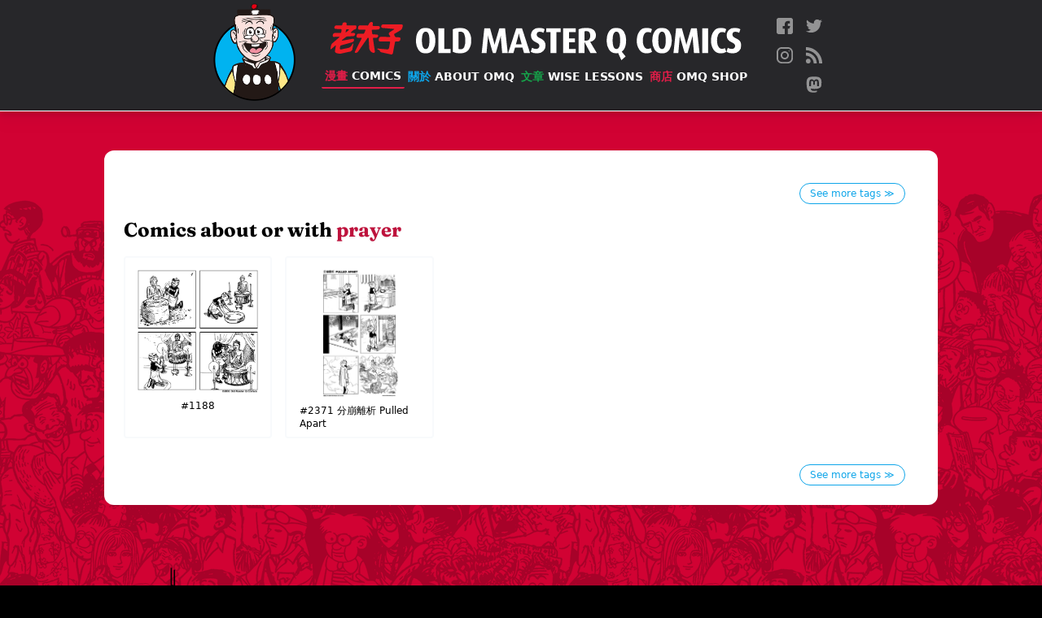

--- FILE ---
content_type: text/html; charset=utf-8
request_url: https://www.oldmasterq.com/comics/tags/prayer/
body_size: 3184
content:









<!DOCTYPE html>
<html lang="en">
  <head>
    <meta content="Old Master Q, Lao Fu Zi, Lao, 老夫子, 王澤, Alfonso Wong, Alphonso Wong, Wong, Wong Ze, Q, comics, cartoon, chinese, big potato, " name="Keywords">
    <meta content="The official Old Master Q (老夫子) comics website featuring the classic comic strips from artist Alfonso Wong (王澤)." name="description">

    <meta http-equiv="Content-Type" content="text/html; charset=UTF-8">

    <meta name="viewport" content="width=device-width, initial-scale=1">
    <meta property="fb:app_id" content="459052120966486" />
    <meta name="p:domain_verify" content="6f08b2bac61641cd17db3b5badda3dc8"/>
    <meta name="ink-verification" content="CACC53BAB42AE0E7177EF8C9B1505FA2"/>
    <meta name="google-site-verification" content="B68XwrzDZnP0QDo6MLYC0xhpDZ6Z1Dmtulrhh-7SeS8" />
    












<meta property="og:site_name"     content="Old Master Q Comics [老夫子]" />
<meta property="og:type"          content="article" />

<meta property="og:url"           content="https://oldmasterq.com/comics/tags/prayer/" />
<meta property="og:title"         content="Comics about or with &amp;amp;quot;prayer&amp;amp;quot;" />

<meta property="og:description"   content="The official Old Master Q (老夫子) comics website featuring the classic comic strips from artist Alfonso Wong (王澤)." />
<meta property="og:image"         content="https://pub-ea4ffe6130c34b07a02c682abfde808a.r2.dev/images/profile-image.png" />

<meta name="twitter:card" content="summary_large_image">
<meta name="twitter:site" content="@OMQcomics">

<meta name="twitter:title" content="Comics about or with &amp;amp;quot;prayer&amp;amp;quot;">
<meta name="twitter:description" content="The official Old Master Q (老夫子) comics website featuring the classic comic strips from artist Alfonso Wong (王澤). Share and Follow us @OMQcomics.">
<meta name="twitter:image" content="https://pub-ea4ffe6130c34b07a02c682abfde808a.r2.dev/images/profile-image.png">

    <link rel="manifest" href="/manifest.webmanifest">
    <link rel="icon" href="https://pub-ea4ffe6130c34b07a02c682abfde808a.r2.dev/images/favicons/favicon.ico" sizes="any">
    <link rel="icon" href="https://pub-ea4ffe6130c34b07a02c682abfde808a.r2.dev/images/favicons/icon.svg" type="image/svg+xml">
    <link rel="apple-touch-icon" href="/images/favicons/apple-touch-icon.png">
    
    <link rel="stylesheet" href="/css/reset.css" />

    <link rel="stylesheet" href="/css/tailwind.css" />

    <link rel="stylesheet" media="print" href="/fonts/fonts.css" onload="this.media='all'" />
    
    <link rel="alternate" type="application/rss+xml" href="https://oldmasterq.com/feed.xml" />

    <meta name="viewport" content="width=device-width, initial-scale=1.0" />
    <meta http-equiv="X-UA-Compatible" content="ie=edge" />
    <script>var USE_OPT = false;</script>
    <script src="/js/nav.js" defer></script>

    <!-- Google tag (gtag.js) -->
    <script async src="https://www.googletagmanager.com/gtag/js?id=G-EVFSNHX3E7"></script>
    <script>
      window.dataLayer = window.dataLayer || [];
      function gtag(){dataLayer.push(arguments);}
      gtag('js', new Date());

      gtag('config', 'G-EVFSNHX3E7');
    </script>


    <title>Comics about or with &quot;prayer&quot; - Old Master Q Comics [老夫子]</title>
  </head>

  <body class="p-0 m-0 bg-black font-sans">

    <div id="main-container" class="main-container page-comics" style="background-image: url(https://pub-ea4ffe6130c34b07a02c682abfde808a.r2.dev/images/bg-collage.png)">
      
      
<header role="banner" class="main-nav">

  
  
  
  <div class="hidden sm:flex flex-row items-center justify-center my-1">
    <a href="/" class="" aria-label="Old Master Q Comics [老夫子]" aria-label="Go to homepage">
      <img src="https://pub-ea4ffe6130c34b07a02c682abfde808a.r2.dev/images/logo-omq.png" class="sm:h-28 md:h-32" alt="OMQ Logo" />
    </a>
    <div class="flex flex-col sm:items-start md:items-center justify-center sm:ml-6 md:ml-8">
      <div class="flex flex-row items-center justify-start" aria-hidden>
        <a href="/" class="inline-block mr-4"><img src="https://pub-ea4ffe6130c34b07a02c682abfde808a.r2.dev/images/logo-ch.svg" class="sm:h-7 md:h-10" /></a>
        <a href="/" class="inline-block"><img src="https://pub-ea4ffe6130c34b07a02c682abfde808a.r2.dev/images/logo-eng.svg" class="sm:h-7 md:h-10" style="transform:translateY(.45rem)" /></a>
      </div>

      <nav class="w-full sm:mt-3" aria-label="Primary navigation">
        <ul class="flex flex-row items-center justify-between flex-wrap">
          
              
              
              
              <li class="sm:mr-2 md:m-0">
                
<a href="/comics/" class="main-nav-link nav-link-comics"  data-state="active" >
  <span class="text-ch">漫畫 </span>Comics
</a>
              </li>
          
              
              
              
              <li class="sm:mr-2 md:m-0">
                
<a href="/about/" class="main-nav-link nav-link-about" >
  <span class="text-ch">關於 </span>About OMQ
</a>
              </li>
          
              
              
              
              <li class="sm:mr-2 md:m-0">
                
<a href="/articles/" class="main-nav-link nav-link-articles" >
  <span class="text-ch">文章 </span>Wise Lessons
</a>
              </li>
          
              
              
              
              <li class="sm:mr-2 md:m-0">
                
<a href="https://www.omqshop.com" class="main-nav-link nav-link-shop" >
  <span class="text-ch">商店 </span>OMQ Shop
</a>
              </li>
          
        </ul>

        
      </nav>    
    </div>
    <nav class="social-nav" aria-label="Social media accounts">
  <ul class="nav-items-list">
    
    <li>
      <a href="http://bit.ly/1UTFNtZ" class="social-icon" target="_blank" rel="me noopener noreferrer">
        <img src="https://pub-ea4ffe6130c34b07a02c682abfde808a.r2.dev/images/icons/facebook.svg" alt="Follow us on Facebook" title="Follow us on Facebook" />
      </a>
    </li>
    
    <li>
      <a href="http://bit.ly/1SqSbeD" class="social-icon" target="_blank" rel="me noopener noreferrer">
        <img src="https://pub-ea4ffe6130c34b07a02c682abfde808a.r2.dev/images/icons/twitter.svg" alt="Follow us on Twitter" title="Follow us on Twitter" />
      </a>
    </li>
    
    <li>
      <a href="http://bit.ly/1Nj7jta" class="social-icon" target="_blank" rel="me noopener noreferrer">
        <img src="https://pub-ea4ffe6130c34b07a02c682abfde808a.r2.dev/images/icons/instagram.svg" alt="Follow us on Instagram" title="Follow us on Instagram" />
      </a>
    </li>
    
    <li>
      <a href="http://feeds.feedburner.com/OMQrss" class="social-icon" target="_blank" rel="me noopener noreferrer">
        <img src="https://pub-ea4ffe6130c34b07a02c682abfde808a.r2.dev/images/icons/rss.svg" alt="Follow us on RSS" title="Follow us on RSS" />
      </a>
    </li>
    
    <li>
      <a href="https://mas.to/@oldmasterq" class="social-icon" target="_blank" rel="me noopener noreferrer">
        <img src="https://pub-ea4ffe6130c34b07a02c682abfde808a.r2.dev/images/icons/mastodon.svg" alt="Follow us on Mastodon" title="Follow us on Mastodon" />
      </a>
    </li>
    
  </ul>
</nav>
  </div>


  
  
  
  <div class="flex sm:hidden flex-row items-start justify-between" id="mobile-nav">
    <div class="flex flex-col items-start px-3 py-2 xs:py-4 xs:py-4">
      <div class="flex flex-row items-center justify-center">
        <a href="/" class="inline-block mr-2 xs:mr-4"><img src="https://pub-ea4ffe6130c34b07a02c682abfde808a.r2.dev/images/logo-ch.svg" class="h-7" /></a>
        <a href="/" class="inline-block"><img src="https://pub-ea4ffe6130c34b07a02c682abfde808a.r2.dev/images/logo-eng.svg" class="h-7" style="transform:translateY(.25rem)" /></a>
      </div>
      
      <div class="expanded-nav-item hidden">
        <nav class="mt-4" aria-label="Primary navigation">
          <ul class="flex flex-col items-start justify-start" id="mobile-nav-items">
            
            
            
            <li class="mb-1">
              
<a href="/comics/" class="main-nav-link nav-link-"  data-state="active" >
  <span class="text-ch">漫畫 </span>Comics
</a>
            </li>
            
            
            
            <li class="mb-1">
              
<a href="/about/" class="main-nav-link nav-link-" >
  <span class="text-ch">關於 </span>About OMQ
</a>
            </li>
            
            
            
            <li class="mb-1">
              
<a href="/articles/" class="main-nav-link nav-link-" >
  <span class="text-ch">文章 </span>Wise Lessons
</a>
            </li>
            
            
            
            <li class="mb-1">
              
<a href="https://www.omqshop.com" class="main-nav-link nav-link-" >
  <span class="text-ch">商店 </span>OMQ Shop
</a>
            </li>
            
          </ul>
        </nav>

        
        <div class="mt-4">
        <nav class="social-nav" aria-label="Social media accounts">
  <ul class="nav-items-list">
    
    <li>
      <a href="http://bit.ly/1UTFNtZ" class="social-icon" target="_blank" rel="me noopener noreferrer">
        <img src="https://pub-ea4ffe6130c34b07a02c682abfde808a.r2.dev/images/icons/facebook.svg" alt="Follow us on Facebook" title="Follow us on Facebook" />
      </a>
    </li>
    
    <li>
      <a href="http://bit.ly/1SqSbeD" class="social-icon" target="_blank" rel="me noopener noreferrer">
        <img src="https://pub-ea4ffe6130c34b07a02c682abfde808a.r2.dev/images/icons/twitter.svg" alt="Follow us on Twitter" title="Follow us on Twitter" />
      </a>
    </li>
    
    <li>
      <a href="http://bit.ly/1Nj7jta" class="social-icon" target="_blank" rel="me noopener noreferrer">
        <img src="https://pub-ea4ffe6130c34b07a02c682abfde808a.r2.dev/images/icons/instagram.svg" alt="Follow us on Instagram" title="Follow us on Instagram" />
      </a>
    </li>
    
    <li>
      <a href="http://feeds.feedburner.com/OMQrss" class="social-icon" target="_blank" rel="me noopener noreferrer">
        <img src="https://pub-ea4ffe6130c34b07a02c682abfde808a.r2.dev/images/icons/rss.svg" alt="Follow us on RSS" title="Follow us on RSS" />
      </a>
    </li>
    
    <li>
      <a href="https://mas.to/@oldmasterq" class="social-icon" target="_blank" rel="me noopener noreferrer">
        <img src="https://pub-ea4ffe6130c34b07a02c682abfde808a.r2.dev/images/icons/mastodon.svg" alt="Follow us on Mastodon" title="Follow us on Mastodon" />
      </a>
    </li>
    
  </ul>
</nav>
        </div>
      </div>
    </div>  

    
    <div class="relative w-[128px] flex-none">
      <button id="menu-icon-button" aria-label="open navigation" aria-expanded="false" aria-controls="mobile-nav-items">
        <img src="https://pub-ea4ffe6130c34b07a02c682abfde808a.r2.dev/images/burger-icon.png" class="burger-icon" aria-hidden="true" />
      </button>
      <img src="https://pub-ea4ffe6130c34b07a02c682abfde808a.r2.dev/images/potato-thought.png" class="potato-thought expanded-nav-item"  aria-hidden="true">
    </div>
    
  </div>



  
  
  
  

</header>







      <main tabindex="-1" id="main-content" class="nav-margins relative grow z-20">

        


<div class="comics-listings tags-page">
  <div class="flex justify-end mt-4 mx-4">
    <a href="/comics/tags/" class="tag see-all">See more tags &Gt;</a>
  </div>
  <h3>Comics about or with <span class="tag-name">prayer</span></h3>


  
  <ul class="comics-thumbnail-listing">


  

  <li class="comics-thumbnail-list-item">
    
<a href="/comics/1188/" class="comic-strip-thumbnail">

  <img src="/images/icons/skeleton.svg" data-src="https://pub-ea4ffe6130c34b07a02c682abfde808a.r2.dev/strips/20030402.gif" alt="comic strip image for 1188" />

  <p class="comics-thumb-caption">
    <strong>#1188</strong>
    <span class="title-ch"></span> 
  </p>
</a>
  </li>
  

  

  <li class="comics-thumbnail-list-item">
    
<a href="/comics/2371/" class="comic-strip-thumbnail">

  <img src="/images/icons/skeleton.svg" data-src="https://pub-ea4ffe6130c34b07a02c682abfde808a.r2.dev/strips/C0942.jpg" alt="comic strip image for 2371" />

  <p class="comics-thumb-caption">
    <strong>#2371</strong>
    <span class="title-ch">分崩離析</span> Pulled Apart
  </p>
</a>
  </li>
  



  
</ul>


  <div class="flex justify-end mt-8 mx-4">
    <a href="/comics/tags/" class="tag see-all">See more tags &Gt;</a>
  </div>
</div>

      </main>
      <div class="content mt-10">
  <div class="relative z-10 w-full h-[375px] bg-repeat-x bg-bottom text-white" style="background-image:url(https://pub-ea4ffe6130c34b07a02c682abfde808a.r2.dev/images/skyline.png)" aria-hidden>

    
    <span class="absolute bottom-20 left-8 md:left-[15%] w-12">
      <img src="https://pub-ea4ffe6130c34b07a02c682abfde808a.r2.dev/images/skyline-bctower.png" alt="" />
    </span>

    
    <span class="absolute bottom-12 right-3 md:right-[15%] w-56">
      <img src="https://pub-ea4ffe6130c34b07a02c682abfde808a.r2.dev/images/omq-run.svg" alt="" />
    </span>
  </div>
  <footer class="relative w-full bg-black z-20">
    <div class="footer-links-container footer-content">
      
        <ul>
        
          <li>
            <a href="/comics"  class="footer-link">Comics</a>
          </li>
        
          <li>
            <a href="/comics/tags"  class="footer-link">Tags</a>
          </li>
        
        </ul>
      
        <ul>
        
          <li>
            <a href="/about"  class="footer-link">Alfonso Wong</a>
          </li>
        
          <li>
            <a href="/about/omq-today"  class="footer-link">OMQ Today</a>
          </li>
        
          <li>
            <a href="/about/omq-website"  class="footer-link">About this site</a>
          </li>
        
        </ul>
      
        <ul>
        
          <li>
            <a href="/articles"  class="footer-link">Articles of Wisdom</a>
          </li>
        
          <li>
            <a href="/about/contact"  class="footer-link">Contact Us</a>
          </li>
        
          <li>
            <a href="https://omqshop.com" target=&quot;_blank&quot; rel=&quot;noopener noreferrer&quot; class="footer-link">OMQshop</a>
          </li>
        
        </ul>
      
    </div>
     <div class="footer-content text-zinc-300 text-xs my-4 mb-8 text-right">
      <div class="my-4">
        <nav class="social-nav" aria-label="Social media accounts">
  <ul class="nav-items-list">
    
    <li>
      <a href="http://bit.ly/1UTFNtZ" class="social-icon" target="_blank" rel="me noopener noreferrer">
        <img src="https://pub-ea4ffe6130c34b07a02c682abfde808a.r2.dev/images/icons/facebook.svg" alt="Follow us on Facebook" title="Follow us on Facebook" />
      </a>
    </li>
    
    <li>
      <a href="http://bit.ly/1SqSbeD" class="social-icon" target="_blank" rel="me noopener noreferrer">
        <img src="https://pub-ea4ffe6130c34b07a02c682abfde808a.r2.dev/images/icons/twitter.svg" alt="Follow us on Twitter" title="Follow us on Twitter" />
      </a>
    </li>
    
    <li>
      <a href="http://bit.ly/1Nj7jta" class="social-icon" target="_blank" rel="me noopener noreferrer">
        <img src="https://pub-ea4ffe6130c34b07a02c682abfde808a.r2.dev/images/icons/instagram.svg" alt="Follow us on Instagram" title="Follow us on Instagram" />
      </a>
    </li>
    
    <li>
      <a href="http://feeds.feedburner.com/OMQrss" class="social-icon" target="_blank" rel="me noopener noreferrer">
        <img src="https://pub-ea4ffe6130c34b07a02c682abfde808a.r2.dev/images/icons/rss.svg" alt="Follow us on RSS" title="Follow us on RSS" />
      </a>
    </li>
    
    <li>
      <a href="https://mas.to/@oldmasterq" class="social-icon" target="_blank" rel="me noopener noreferrer">
        <img src="https://pub-ea4ffe6130c34b07a02c682abfde808a.r2.dev/images/icons/mastodon.svg" alt="Follow us on Mastodon" title="Follow us on Mastodon" />
      </a>
    </li>
    
  </ul>
</nav>
      </div>
      <p class="mr-4">&copy; 2025 Old Master Q Comics. All rights reserved.</p>
    </div>
  </footer>
</div>
    </div>

  </body>
</html>

--- FILE ---
content_type: image/svg+xml
request_url: https://pub-ea4ffe6130c34b07a02c682abfde808a.r2.dev/images/omq-run.svg
body_size: 180952
content:
<?xml version="1.0" encoding="UTF-8" standalone="no"?>
<!DOCTYPE svg PUBLIC "-//W3C//DTD SVG 1.1//EN" "http://www.w3.org/Graphics/SVG/1.1/DTD/svg11.dtd">
<svg width="100%" height="100%" viewBox="0 0 816 795" version="1.1" xmlns="http://www.w3.org/2000/svg" xmlns:xlink="http://www.w3.org/1999/xlink" xml:space="preserve" xmlns:serif="http://www.serif.com/" style="fill-rule:evenodd;clip-rule:evenodd;stroke-linejoin:round;stroke-miterlimit:2;">
    <g id="Artboard1" transform="matrix(0.880891,0,0,0.821933,-240.064,6.15269)">
        <rect x="272.525" y="-7.486" width="925.363" height="967.005" style="fill:none;"/>
        <g id="Layer1" transform="matrix(1.13521,0,0,1.21664,-989.965,-231.826)">
            <g transform="matrix(3.35449,0,0,3.35449,1258.68,876.91)">
                <path d="M0,-9.463C0.68,-7.831 2.935,-6.861 3.89,-5.152C2.963,-4.361 2.36,-3.247 1.787,-2.103C2.302,-1.253 2.991,-0.575 3.784,0C4.41,-1.048 3.35,-3.156 3.679,-4.311C4,-4.227 4.222,-4.045 4.395,-3.814C4.325,-4.414 4.224,-5.013 4.103,-5.613C2.665,-6.826 1.324,-8.137 0,-9.463" style="fill:rgb(0,165,230);fill-rule:nonzero;"/>
            </g>
            <g transform="matrix(3.35449,0,0,3.35449,1338.74,791.91)">
                <path d="M0,-8.2C-0.646,-7.269 -1.678,-6.492 -2.628,-5.151C-3.333,-4.158 -4.558,-2.582 -4.521,-1.892C-4.483,-1.171 -3.593,-0.74 -3.364,0C-2.861,-0.997 -2.203,-2.154 -1.367,-3.469C-1.031,-3.996 -0.568,-4.566 -0.172,-5.137C-0.031,-5.367 0.106,-5.597 0.255,-5.818C0.731,-6.684 0.878,-7.523 0,-8.2" style="fill:rgb(0,165,230);fill-rule:nonzero;"/>
            </g>
            <g transform="matrix(-3.17335,1.08739,1.08739,3.17335,1255.39,879.046)">
                <path d="M-0.597,-3.58C0.293,-3.258 1.164,-2.894 2.006,-2.473C1.219,-1.505 -0.307,-0.9 -0.597,0.31C-1.098,-0.135 -1.477,-0.828 -2.008,-1.208C-1.797,-2.127 -1.367,-2.937 -0.597,-3.58" style="fill:rgb(0,165,230);fill-rule:nonzero;"/>
            </g>
            <g transform="matrix(3.35449,0,0,3.35449,1271.1,838.331)">
                <path d="M0,2.897C-1.266,1.734 -2.53,0.392 -4.018,-0.485C-2.687,0.822 -1.315,2.09 0.029,3.382C0.036,3.212 0.026,3.048 0,2.897" style="fill:rgb(0,165,230);fill-rule:nonzero;"/>
            </g>
            <g transform="matrix(0.101458,3.35295,3.35295,-0.101458,1266.62,877.568)">
                <path d="M1.21,-2.193C1.705,-0.982 4.047,-1.736 4.318,-0.289C3.641,0.572 2.476,0.974 1.21,1.279C0.585,0.424 -0.222,-0.239 -0.86,-1.077C-0.428,-1.692 0.532,-1.81 1.21,-2.193" style="fill:rgb(0,165,230);fill-rule:nonzero;"/>
            </g>
            <g transform="matrix(3.35449,0,0,3.35449,1305.59,801.786)">
                <path d="M0,2.629C0.951,3.781 1.579,5.255 2.628,6.309C3.024,5.215 3.508,3.941 3.994,2.524C4.224,1.86 4.616,1.178 4.952,0.536C5.098,0.177 5.264,-0.175 5.431,-0.528C5.507,-0.748 5.563,-0.961 5.572,-1.156C5.613,-2.007 4.905,-2.996 4.311,-3.68C2.956,-1.495 1.261,0.35 0,2.629" style="fill:rgb(0,165,230);fill-rule:nonzero;"/>
            </g>
            <g transform="matrix(3.35449,0,0,3.35449,1246.34,839.716)">
                <path d="M0,1.205C-0.17,1.025 -0.661,1.164 -0.631,0.784C-0.396,0.305 0.356,0.748 0.736,0.784C0.469,-0.631 -1.461,-0.383 -2.943,-0.583C-2.558,0.398 -1.729,0.937 -1.261,1.836C-0.859,1.606 -0.29,1.545 0,1.205" style="fill:rgb(0,165,230);fill-rule:nonzero;"/>
            </g>
            <g transform="matrix(-3.34418,-0.262781,-0.262781,3.34418,1225.72,851.56)">
                <path d="M-2.047,-4.076C-0.382,-3.933 0.809,-3.387 1.74,-2.618C1.422,-0.663 -0.424,-0.496 -2.047,-0.068C-2.631,-0.612 -3.337,-1.051 -3.931,-1.587C-3.308,-2.422 -2.429,-2.959 -2.047,-4.076" style="fill:rgb(0,165,230);fill-rule:nonzero;"/>
            </g>
            <g transform="matrix(3.35449,0,0,3.35449,1387.93,725.949)">
                <path d="M0,0.151C0.015,0.101 0.028,0.051 0.043,0.002C0.012,0.003 -0.016,0 -0.05,0.003C-0.029,0.048 -0.017,0.102 0,0.151" style="fill:rgb(0,165,230);fill-rule:nonzero;"/>
            </g>
            <g transform="matrix(-0.490257,-3.31847,-3.31847,0.490257,1298.4,772.637)">
                <path d="M-4.678,-5.3C-2.341,-4.457 -0.377,-3.112 1.052,-1.045C-1.015,0.538 -2.663,2.431 -4.678,4.053C-6.445,2.647 -8.296,1.359 -10.243,0.199C-8.472,-1.696 -6.436,-3.394 -4.678,-5.3" style="fill:rgb(0,165,230);fill-rule:nonzero;"/>
            </g>
            <g transform="matrix(3.35449,0,0,3.35449,1284.78,820.593)">
                <path d="M0,2.91C-1.485,0.926 -3.123,-0.906 -5.257,-2.242C-5.792,-0.71 -6.571,0.58 -6.729,2.489C-5.859,3.302 -5.671,4.961 -4.415,5.118C-4.146,5.152 -2.726,4.957 -2.523,4.908C-2.489,4.899 -2.368,4.507 -2.104,4.487C-1.324,4.429 -0.698,3.258 0,2.91" style="fill:rgb(0,165,230);fill-rule:nonzero;"/>
            </g>
            <g transform="matrix(3.35449,0,0,3.35449,1264.33,818.011)">
                <path d="M0,-2.208C-0.831,-2.919 -1.908,-3.383 -2.944,-3.89C-3.805,-1.648 -2.438,0.216 -1.576,1.682C-1.164,0.272 -0.564,-0.95 0,-2.208" style="fill:rgb(0,165,230);fill-rule:nonzero;"/>
            </g>
            <g transform="matrix(3.35449,0,0,3.35449,1283.37,756.458)">
                <path d="M0,9.203C0.193,9.16 0.886,7.987 1.155,7.625C2.444,5.902 3.528,4.311 4.52,2.683C3.032,1.508 1.44,0.436 -0.736,-0.05C-2.266,2.557 -4.263,4.696 -5.153,7.941C-3.66,7.933 -2.412,8.078 -1.367,8.466C-0.949,8.621 -0.231,9.253 0,9.203" style="fill:rgb(0,165,230);fill-rule:nonzero;"/>
            </g>
            <g transform="matrix(-3.32325,-0.456744,-0.456744,3.32325,1298.04,842.376)">
                <path d="M-0.263,-8.429C0.584,-6.429 1.583,-4.544 2.665,-2.72C1.673,-1.813 0.481,-1.171 -0.263,0.061C-2.617,-0.673 -3.161,-2.781 -3.606,-4.962C-2.103,-5.606 -1.756,-7.771 -0.263,-8.429" style="fill:rgb(0,165,230);fill-rule:nonzero;"/>
            </g>
            <g transform="matrix(3.35449,0,0,3.35449,1281.26,803.159)">
                <path d="M0,-4.089C-1.16,-5.065 -3.226,-5.468 -4.941,-5.035C-5.67,-3.836 -6.257,-2.494 -7.045,-1.355C-7.254,-1.356 -7.179,-1.642 -7.465,-1.566C-7.647,-1.152 -7.783,-0.692 -7.991,-0.304C-6.704,0.09 -5.832,0.901 -4.626,1.379C-3.084,-0.443 -1.153,-1.877 0,-4.089" style="fill:rgb(0,165,230);fill-rule:nonzero;"/>
            </g>
            <g transform="matrix(3.35449,0,0,3.35449,1285.13,827.533)">
                <path d="M0,-10.303L-0.211,-10.303C-1.504,-8.325 -3.262,-6.291 -4.835,-4.942C-2.705,-3.603 -1.231,-1.607 0.63,0C2.123,-1.521 3.395,-3.264 4.521,-5.152C3.223,-7.079 1.796,-8.875 0,-10.303" style="fill:rgb(0,165,230);fill-rule:nonzero;"/>
            </g>
            <g transform="matrix(3.35449,0,0,3.35449,1287.95,844.084)">
                <path d="M0,-2.936C-0.615,-2.15 -1.611,-1.745 -2.103,-0.833C-1.112,-0.357 0.216,0 1.682,-0.308C1.301,-1.363 0.807,-2.307 0,-2.936" style="fill:rgb(0,165,230);fill-rule:nonzero;"/>
            </g>
            <g transform="matrix(3.35449,0,0,3.35449,1368.72,740.773)">
                <path d="M0,-4.941C-0.596,-4.064 -1.458,-3.455 -1.788,-2.313C-2.347,-1.695 -3.796,-0.951 -2.944,0.105C-1.762,-1.399 0.552,-0.836 2.417,-0.946C1.604,-2.202 1.347,-4.012 0.314,-5.046C0.297,-4.924 0.146,-4.932 0,-4.941" style="fill:rgb(0,165,230);fill-rule:nonzero;"/>
            </g>
            <g transform="matrix(3.35449,0,0,3.35449,1341.92,746.768)">
                <path d="M0,4.101C0.271,4.496 0.376,5.055 0.84,5.257C1.444,4.387 2.464,2.597 3.364,1.472C3.783,0.947 4.419,0.676 4.415,0C4.414,-0.409 4.06,-0.815 3.784,-1.156C2.499,0.573 1.035,2.122 0,4.101" style="fill:rgb(0,165,230);fill-rule:nonzero;"/>
            </g>
            <g transform="matrix(3.35449,0,0,3.35449,1373.3,729.246)">
                <path d="M0,-1.821C-0.042,-1.493 0.185,-1.441 0.42,-1.084C1.111,-0.043 1.953,1.744 2.103,2.805C2.735,2.785 3.121,2.76 3.47,2.28C3.387,0.662 2.597,-0.785 3.47,-2.135C3.878,-2.228 3.843,-1.879 4.1,-1.821C4.263,-2.815 5.094,-3.14 5.781,-3.608C5.693,-3.905 5.66,-4.257 5.572,-4.554C4.342,-4.626 0.082,-2.439 0,-1.821" style="fill:rgb(0,165,230);fill-rule:nonzero;"/>
            </g>
            <g transform="matrix(-0.0394088,-3.35426,-3.35426,0.0394088,1336.62,723.324)">
                <path d="M-4.311,-4.681C-2.331,-3.338 -0.374,-1.973 1.002,-0.012C-0.805,1.376 -2.398,2.972 -4.311,4.256C-6.018,2.422 -8.021,0.891 -9.942,-0.725C-7.934,-1.914 -6.312,-3.482 -4.311,-4.681" style="fill:rgb(0,165,230);fill-rule:nonzero;"/>
            </g>
            <g transform="matrix(3.35449,0,0,3.35449,1250.92,858.745)">
                <path d="M0,1.209C-0.836,0.44 -2.203,-2.342 -3.05,-2.47C-3.4,-2.523 -4.007,-2.213 -4.28,-1.778C-4.241,-1.768 -4.208,-1.749 -4.172,-1.736C-0.262,-1.812 -4.192,2.974 -2.208,3.732C-1.874,2.489 -0.394,2.393 0,1.209" style="fill:rgb(0,165,230);fill-rule:nonzero;"/>
            </g>
            <g transform="matrix(-0.574675,-3.30489,-3.30489,0.574675,1316.4,745.281)">
                <path d="M-5.302,-5.197C-2.95,-4.147 -0.642,-3.034 1.241,-1.319C-0.738,0.802 -3.223,2.569 -5.302,4.622C-7.222,3.345 -8.781,1.555 -10.914,0.58C-8.935,-1.268 -7.307,-3.364 -5.302,-5.197" style="fill:rgb(0,165,230);fill-rule:nonzero;"/>
            </g>
            <g transform="matrix(3.34748,-0.216662,-0.216662,-3.34748,1262.92,868.047)">
                <path d="M-0.106,-0.007C0.252,0.863 0.816,1.498 1.302,2.22C0.818,2.554 0.332,2.885 -0.106,3.26C-0.565,2.582 -1.166,2.065 -1.599,1.354C-1.071,0.926 -0.851,0.231 -0.106,-0.007" style="fill:rgb(0,165,230);fill-rule:nonzero;"/>
            </g>
            <g transform="matrix(3.35449,0,0,3.35449,1305.66,737.789)">
                <path d="M0,5.259C0.118,5.069 0.244,4.884 0.378,4.706C1.404,3.155 2.353,1.528 3.345,-0.057C2.243,-0.994 0.937,-2.148 -1.071,-1.845C-2.981,0.347 -5.012,2.418 -6.644,4.884C-4.816,5.581 -3.146,6.433 -1.597,7.407C-1.033,6.723 -0.506,6.001 0,5.259" style="fill:rgb(0,165,230);fill-rule:nonzero;"/>
            </g>
            <g transform="matrix(0.250951,-3.34509,-3.34509,-0.250951,1356.72,703.588)">
                <path d="M-4.52,-3.61C-2.666,-2.196 -0.574,-0.989 0.617,0.994C-1.212,2.133 -2.771,3.59 -4.52,4.825C-6.019,3.172 -7.47,1.48 -8.997,-0.149C-7.637,-1.457 -5.992,-2.434 -4.52,-3.61" style="fill:rgb(0,165,230);fill-rule:nonzero;"/>
            </g>
            <g transform="matrix(-1.55978,-2.96979,-2.96979,1.55978,1398.12,707.853)">
                <path d="M-2.106,-3.481C-1.611,-1.952 -1.221,-0.455 -0.794,1.054C-1.296,1.337 -1.753,1.468 -2.106,1.268C-1.861,-0.005 -2.583,-1.579 -3.228,-3.13C-2.916,-3.375 -2.435,-3.796 -2.106,-3.481" style="fill:rgb(0,165,230);fill-rule:nonzero;"/>
            </g>
            <g transform="matrix(3.35449,0,0,3.35449,1417.04,707.904)">
                <path d="M0,0.021L0,1.178C1.024,0.905 2.183,1.245 2.839,0.757C3.143,-1.224 1.047,-0.15 0,0.021" style="fill:rgb(0,165,230);fill-rule:nonzero;"/>
            </g>
            <g transform="matrix(0.845253,-3.24625,-3.24625,-0.845253,1381.82,688.383)">
                <path d="M-5.148,-3.822C-3.129,-2.622 -1.581,-1.147 -0.422,0.558C-1.657,3.156 -2.875,5.782 -5.148,6.607C-6.141,4.575 -7.711,2.881 -9.405,1.261C-8.048,-0.537 -6.365,-1.783 -5.148,-3.822" style="fill:rgb(0,165,230);fill-rule:nonzero;"/>
            </g>
            <g transform="matrix(3.30452,-0.576818,-0.576818,-3.30452,1254.96,859.537)">
                <path d="M-0.381,-0.067C0.36,0.214 1.045,0.577 1.378,1.44C0.726,2.037 0.512,3.859 -0.381,4.202C-1.011,4.443 -1.58,3.934 -2.356,3.906C-2.027,2.349 -0.932,1.332 -0.381,-0.067" style="fill:rgb(0,165,230);fill-rule:nonzero;"/>
            </g>
            <g transform="matrix(-2.82625,-1.8069,-1.8069,2.82625,1383.95,699.294)">
                <path d="M-3.897,-7.531C-1.586,-6.079 0.088,-4.107 1.649,-2.738C-0.261,-2.077 -2.006,-0.668 -3.897,0.08C-5.102,-1.202 -6.56,-2.429 -7.702,-3.726C-6.728,-5.064 -5.202,-6.571 -3.897,-7.531" style="fill:rgb(0,165,230);fill-rule:nonzero;"/>
            </g>
            <g transform="matrix(-1.24613,-3.11444,-3.11444,1.24613,1325.64,692.276)">
                <path d="M-4.565,-6.455C-3.506,-6.033 -2.574,-5.314 -1.891,-4.015C-2.762,-1.612 -3.416,0.884 -4.565,3.169C-5.363,1.696 -6.227,0.379 -7.396,-0.228C-6.622,-2.377 -5.764,-4.489 -4.565,-6.455" style="fill:rgb(0,165,230);fill-rule:nonzero;"/>
            </g>
            <g transform="matrix(3.35449,0,0,3.35449,1376.83,689.277)">
                <path d="M0,-0.84C-0.738,-1.736 -1.77,-3.043 -3.155,-3.048C-3.539,-3.049 -4.515,-2.778 -5.047,-2.627C-7.451,-1.942 -9.216,-1.151 -9.988,0.632C-8.681,0.902 -7.912,1.712 -6.835,2.209C-5.026,0.381 -3.206,-0.822 0,-0.84" style="fill:rgb(0,165,230);fill-rule:nonzero;"/>
            </g>
            <g transform="matrix(-1.28452,-3.0988,-3.0988,1.28452,1307.44,713.316)">
                <path d="M-4.064,-6.824C-2.663,-6.495 -1.712,-4.421 -1.281,-2.856C-2.396,-1.144 -2.712,0.897 -4.064,2.51C-4.715,0.968 -6.181,0.245 -7.326,-0.69C-6.181,-2.712 -5.33,-4.855 -4.064,-6.824" style="fill:rgb(0,165,230);fill-rule:nonzero;"/>
            </g>
            <g transform="matrix(-2.32081,2.42207,2.42207,2.32081,1440.7,689.44)">
                <path d="M4.732,-6.983C5.687,-5.516 6.376,-4.044 7.652,-2.583C6.95,-2.005 5.67,-0.808 4.732,0.007C3.071,-0.06 1.423,0.527 -0.278,-1.299C0.865,-3.22 2.91,-5.253 4.732,-6.983" style="fill:rgb(0,165,230);fill-rule:nonzero;"/>
            </g>
            <g transform="matrix(3.35449,0,0,3.35449,1391.29,675.631)">
                <path d="M0,2.282C1.007,2.258 2.378,1.783 3.47,1.651C3.824,1.608 4.12,1.812 4.417,1.546C4.556,0.759 3.892,-0.09 3.47,-0.662C0.339,-0.774 -2.878,0.18 -5.992,0.704C-4.929,1.071 -3.913,2.724 -2.944,2.913C-2.206,3.056 -1.038,2.307 0,2.282" style="fill:rgb(0,165,230);fill-rule:nonzero;"/>
            </g>
            <g transform="matrix(0.8049,-3.25649,-3.25649,-0.8049,1430.22,662.963)">
                <path d="M-4.621,-3.484C-3.967,-3.618 -3.269,-3.103 -2.962,-2.748C-3.481,0.515 -3.62,2.546 -4.621,6.156C-5.216,5.559 -5.884,5.008 -6.335,4.324C-5.754,1.924 -4.911,-0.891 -4.621,-3.484" style="fill:rgb(0,165,230);fill-rule:nonzero;"/>
            </g>
            <g transform="matrix(-2.30991,2.43246,2.43246,2.30991,1454.27,675.637)">
                <path d="M2.837,-3.188C3.061,-2.601 3.236,-2.008 3.627,-1.423C3.333,-1.044 3.169,-0.667 2.837,-0.287C1.922,-0.235 1.01,0.041 0.093,0.006C0.867,-1.059 1.918,-2.261 2.837,-3.188" style="fill:rgb(0,165,230);fill-rule:nonzero;"/>
            </g>
            <g transform="matrix(1.40979,-3.04386,-3.04386,-1.40979,1784.62,543.068)">
                <path d="M-0.045,-0.032C-0.04,-0.019 -0.035,-0.01 -0.03,0.002C-0.035,0.024 -0.037,0.047 -0.045,0.073C-0.05,0.045 -0.06,0.024 -0.066,-0C-0.059,-0.011 -0.051,-0.021 -0.045,-0.032" style="fill:rgb(0,165,230);fill-rule:nonzero;"/>
            </g>
            <g transform="matrix(3.35449,0,0,3.35449,1804.99,637.355)">
                <path d="M0,-10.489C-0.655,-9.25 -1.143,-7.845 -1.577,-6.389C-1.181,-5.31 -0.051,-4.572 0.211,-3.34C0.431,-2.29 0.136,-1.13 0.63,0.024C1.671,-0.789 2.178,-2.139 2.675,-3.497C2.685,-3.615 2.689,-3.734 2.697,-3.852C2.319,-5.862 1.985,-8.355 1.155,-10.174C0.61,-9.848 0.548,-10.513 0,-10.489" style="fill:rgb(0,165,230);fill-rule:nonzero;"/>
            </g>
            <g transform="matrix(3.35449,0,0,3.35449,1760.9,767.247)">
                <path d="M0,-20.088C-0.494,-18.873 -1.137,-17.688 -1.896,-16.198C-2.458,-15.086 -3.525,-13.418 -3.575,-12.413C-3.651,-10.928 -2.182,-9.087 -3.472,-7.682C-3.802,-7.769 -4.004,-7.989 -4.205,-8.208C-3.888,-8.9 -3.925,-10.247 -4.313,-10.836C-4.866,-9.637 -5.567,-8.587 -6.203,-7.472C-6.018,-6.71 -5.618,-5.606 -5.889,-4.737C-6.43,-4.445 -6.773,-5.157 -7.151,-5.369C-8.479,-3.728 -11.283,-3.918 -13.669,-3.792C-12.885,-2.719 -11.271,-2.476 -10.408,-1.479C-10.537,-0.975 -11.088,-0.895 -11.355,-0.533C-8.567,0 -5.454,-0.284 -5.782,-3.161C-5.546,-3.275 -5.329,-3.405 -5.049,-3.476C-3.466,-6.198 -1.7,-10.192 -0.107,-13.254C0.126,-13.701 0.396,-14.15 0.654,-14.59C0.799,-14.909 0.972,-15.214 1.161,-15.51C1.337,-15.856 1.488,-16.192 1.576,-16.513C2.096,-18.385 1.079,-19.393 0,-20.088" style="fill:rgb(0,165,230);fill-rule:nonzero;"/>
            </g>
            <g transform="matrix(-3.3412,-0.298225,-0.298225,3.3412,1792.31,659.036)">
                <path d="M-0.735,-11.808C0.244,-9.041 1.062,-6.14 1.877,-3.236C0.878,-2.306 0.347,-0.817 -0.735,0.014C-1.566,-1.97 -2.555,-3.829 -3.381,-5.816C-1.673,-6.826 -2.652,-11.047 -0.735,-11.808" style="fill:rgb(0,165,230);fill-rule:nonzero;"/>
            </g>
            <g transform="matrix(3.35449,0,0,3.35449,1801.46,583.403)">
                <path d="M0,2.23C-0.33,1.683 -0.364,0.959 -0.736,0.442C-2.98,-0.141 -5.668,-1.14 -7.465,0.548C-5.161,1.182 -4.557,-1.157 -3.156,0.232C-3.264,0.566 -3.735,0.209 -3.682,0.863C-2.725,1.123 -1.633,1.727 -0.736,1.704C-0.428,2.445 0.079,2.99 0.733,3.387C0.936,2.89 0.249,2.645 0,2.23" style="fill:rgb(0,165,230);fill-rule:nonzero;"/>
            </g>
            <g transform="matrix(-3.16425,-1.11359,-1.11359,3.16425,1817.95,572.006)">
                <path d="M-1.341,-3.869C0.098,-3.628 0.755,-3.066 2.265,-2.71C0.964,-1.932 -0.547,-1.584 -1.341,0.255C-2.502,-0.344 -3.112,-1.205 -3.897,-1.981C-3.094,-2.716 -2.331,-3.529 -1.341,-3.869" style="fill:rgb(0,165,230);fill-rule:nonzero;"/>
            </g>
            <g transform="matrix(3.35449,0,0,3.35449,1768.79,544.679)">
                <path d="M0,1.075C0.217,1.444 0.422,1.821 0.62,2.199C0.891,2.54 1.161,2.875 1.328,3.26C2.729,2.37 4.233,2.405 6.166,2.629C6.25,2.013 6.316,1.38 6.479,0.842C6.059,0.932 5.171,1.678 4.378,1.158C3.979,-0.705 1.482,-2.185 -0.142,-0.42C-0.252,-0.012 -0.258,0.338 -0.204,0.651C-0.151,0.789 -0.085,0.929 0,1.075" style="fill:rgb(0,165,230);fill-rule:nonzero;"/>
            </g>
            <g transform="matrix(3.35449,0,0,3.35449,1790.18,581.121)">
                <path d="M0,-1.716C0.947,-0.596 3.145,-0.725 4.416,0.072C3.52,-1.03 1.719,-1.788 0,-1.716" style="fill:rgb(0,165,230);fill-rule:nonzero;"/>
            </g>
            <g transform="matrix(3.35449,0,0,3.35449,1776.06,606.041)">
                <path d="M0,-3.783C0.309,-4.177 0.681,-4.506 0.948,-4.939C-0.632,-5.047 -1.834,-4.778 -2.627,-4.098C-2.627,-4.307 -2.914,-4.232 -2.838,-4.518C-3.285,-4.475 -3.282,-3.983 -3.782,-3.993C-3.861,-3.669 -3.493,-3.791 -3.571,-3.467C-3.707,-3.323 -4.031,-3.364 -4.308,-3.362C-4.799,-1.537 -6.278,-0.704 -6.621,1.264C-5.334,0.203 -4.227,-1.034 -1.995,-1.154C-1.368,-2.028 -1.318,-3.939 0,-3.783" style="fill:rgb(0,165,230);fill-rule:nonzero;"/>
            </g>
            <g transform="matrix(3.35449,0,0,3.35449,1775.36,638.846)">
                <path d="M0,8.307C0.639,6.281 1.728,4.705 2.313,2.629C0.657,1.096 -1.646,0.212 -4.624,0C-5.26,1.646 -6.056,3.683 -6.411,5.257C-4.586,5.696 -2.89,6.035 -1.577,6.939C-0.97,7.356 -0.692,8.029 0,8.307" style="fill:rgb(0,165,230);fill-rule:nonzero;"/>
            </g>
            <g transform="matrix(-1.53678,-2.98176,-2.98176,1.53678,1762.42,614.359)">
                <path d="M-5.021,-8.495C-2.862,-7.685 -0.299,-6.061 0.778,-3.44C-1.181,-1.308 -3.006,0.865 -5.021,2.98C-6.803,0.581 -8.847,-1.007 -11.147,-1.791C-9.118,-4.029 -7.4,-6.366 -5.021,-8.495" style="fill:rgb(0,165,230);fill-rule:nonzero;"/>
            </g>
            <g transform="matrix(3.35449,0,0,3.35449,1764.43,628.972)">
                <path d="M0,-4.626C0.261,-5.239 0.859,-5.8 0.63,-6.414C-1.303,-5.81 -3.493,-4.944 -3.364,-2.628C-3.827,-2.518 -3.711,-2.984 -4.101,-2.944C-4.532,-1.342 -5.048,0.174 -5.467,1.788C-4.395,1.707 -3.446,1.496 -2.313,1.472C-1.491,-0.444 -0.815,-2.724 0,-4.626" style="fill:rgb(0,165,230);fill-rule:nonzero;"/>
            </g>
            <g transform="matrix(-2.97503,-1.54978,-1.54978,2.97503,1809.32,565.398)">
                <path d="M-2.569,-0.24C-1.513,-0.701 1.713,-1.411 0.56,1.034C-0.619,1.165 -1.72,1.549 -2.569,2.723C-3.29,2.247 -3.66,1.662 -4.097,1.099C-3.448,1.092 -2.968,0.554 -2.569,-0.24" style="fill:rgb(0,165,230);fill-rule:nonzero;"/>
            </g>
            <g transform="matrix(3.35449,0,0,3.35449,1663.21,738.894)">
                <path d="M0,-1.332C-0.085,-0.474 0.771,0 1.263,-0.071C0.712,-0.361 0.517,-1.005 0,-1.332" style="fill:rgb(0,165,230);fill-rule:nonzero;"/>
            </g>
            <g transform="matrix(3.35449,0,0,3.35449,1782.17,557.876)">
                <path d="M0,3.193C0.095,3.306 0.188,3.421 0.284,3.534C0.328,3.587 0.375,3.643 0.422,3.7C0.545,3.029 0.733,2.421 1.332,2.06C1.401,1.32 1.703,0.818 1.754,0.062C0.794,-0.4 -1.016,-0.507 -2.032,-0.043C-1.566,1.211 0.123,1.238 0.702,2.375C0.498,2.808 0.259,3.068 0,3.193" style="fill:rgb(0,165,230);fill-rule:nonzero;"/>
            </g>
            <g transform="matrix(3.35449,0,0,3.35449,1680.14,752.225)">
                <path d="M0,-1.416C0.943,-0.818 1.896,-0.229 2.839,0.372C2.873,-0.014 2.722,-0.213 2.628,-0.47C1.381,-0.348 1.142,-1.788 0,-1.416" style="fill:rgb(0,165,230);fill-rule:nonzero;"/>
            </g>
            <g transform="matrix(3.35449,0,0,3.35449,1687.54,732.407)">
                <path d="M0,4.071C-0.233,3.743 -0.283,3.234 -0.314,2.704C-2.565,2.038 -4.579,0.9 -6.519,-0.345C-5.685,0.444 -4.929,1.532 -3.891,2.284C-3.16,2.81 -2.059,2.838 -1.263,3.335C-0.803,3.621 -0.661,4.416 0,4.071" style="fill:rgb(0,165,230);fill-rule:nonzero;"/>
            </g>
            <g transform="matrix(1.98253,-2.70595,-2.70595,-1.98253,1803.56,560.482)">
                <path d="M-1.557,-0.757C-1.097,-0.702 -0.604,-0.443 -0.144,-0.373C-0.533,0.79 -0.931,1.956 -1.557,3.156C-2.091,2.933 -2.614,2.787 -3.16,2.5C-2.599,1.41 -1.729,0.272 -1.557,-0.757" style="fill:rgb(0,165,230);fill-rule:nonzero;"/>
            </g>
            <g transform="matrix(3.35449,0,0,3.35449,1752.44,698.801)">
                <path d="M0,3.576C0.371,2.054 1.334,1.124 1.684,-0.42C0.268,-1.354 -1.123,-2.31 -3.05,-2.733C-3.66,-1.137 -4.306,0.425 -4.73,2.209C-3.553,3.381 -2.474,4.647 -1.787,6.309C-0.888,5.702 -0.844,4.24 0,3.576" style="fill:rgb(0,165,230);fill-rule:nonzero;"/>
            </g>
            <g transform="matrix(-0.451494,-3.32396,-3.32396,0.451494,1783.69,587.135)">
                <path d="M-4.05,-5.115C-2.339,-4.293 -1.253,-2.652 -0.739,-0.261C-1.833,0.995 -2.241,2.772 -4.05,3.481C-4.799,0.576 -6.536,-1.03 -8.006,-2.987C-6.62,-3.645 -5.143,-4.231 -4.05,-5.115" style="fill:rgb(0,165,230);fill-rule:nonzero;"/>
            </g>
            <g transform="matrix(3.35449,0,0,3.35449,1769.37,692.106)">
                <path d="M0,-1.368C1.178,-2.237 2.559,-3.65 1.892,-5.468C1.766,-4.929 1.225,-4.803 0.732,-4.627C-0.271,-2.862 -1.167,-0.991 -1.896,1.051C-1.259,1.992 -0.479,2.79 -0.211,4.1C0.79,2.114 2.726,0.53 2.417,-2.419C1.863,-1.86 1.039,-0.464 0,-1.368" style="fill:rgb(0,165,230);fill-rule:nonzero;"/>
            </g>
            <g transform="matrix(-1.60106,-2.94774,-2.94774,1.60106,1744.3,667.906)">
                <path d="M-4.165,-7.316C-2.269,-6.656 -0.628,-5.122 0.912,-3.254C-0.808,-1.386 -2.583,0.467 -4.165,2.377C-5.691,1.242 -7.281,0.326 -8.878,-0.569C-7.385,-2.84 -5.842,-5.099 -4.165,-7.316" style="fill:rgb(0,165,230);fill-rule:nonzero;"/>
            </g>
            <g transform="matrix(2.91752,-1.6555,-1.6555,-2.91752,1727.59,745.461)">
                <path d="M-2.46,-0.382C-0.344,2.588 -0.568,5.525 0.069,8.337C-0.819,9.052 -1.97,8.34 -2.46,7.717C-3.653,6.194 -4.369,2.338 -4.787,1.059C-4.216,0.525 -3.007,-0.076 -2.46,-0.382" style="fill:rgb(0,165,230);fill-rule:nonzero;"/>
            </g>
            <g transform="matrix(3.35449,0,0,3.35449,1722.81,744.289)">
                <path d="M0,-8.723C-0.463,-8.204 -1.052,-7.812 -1.684,-7.461C-0.897,-4.507 0.998,-1.629 0.63,1.791C1.273,1.698 1.825,1.512 2.313,1.265C2.782,0.298 3.361,-0.562 3.679,-1.679C2.937,-3.809 2.482,-6.228 1.158,-7.777C0.85,-7.795 0.415,-7.408 0.211,-7.672C0.299,-8.002 0.607,-8.116 0.63,-8.513C-0.041,-9.377 -1.753,-10.514 -2.417,-9.039C-2.227,-7.481 -0.428,-8.459 0,-8.723" style="fill:rgb(0,165,230);fill-rule:nonzero;"/>
            </g>
            <g transform="matrix(-1.50069,3.00008,3.00008,1.50069,1747.11,719.322)">
                <path d="M1.483,-5.122C2.59,-3.426 3.598,-1.699 5.527,-0.28C4.302,-0.098 2.694,0.63 1.483,0.049C0.222,-0.555 -0.635,-3.284 -0.633,-4.417C0.12,-4.512 0.876,-4.594 1.483,-5.122" style="fill:rgb(0,165,230);fill-rule:nonzero;"/>
            </g>
            <g transform="matrix(3.35449,0,0,3.35449,1693.54,763.7)">
                <path d="M0,-3.47C0.457,-2.805 1.58,-2.805 2.103,-2.209C2.071,-1.962 1.778,-1.973 1.684,-1.788C3.39,-1.005 5.058,-0.187 7.361,0C6.581,-1.01 5.536,-1.751 4.941,-2.945C3.081,-2.649 1.348,-3.326 0,-3.47" style="fill:rgb(0,165,230);fill-rule:nonzero;"/>
            </g>
            <g transform="matrix(3.35449,0,0,3.35449,1749.26,639.87)">
                <path d="M0,4.742C0.525,3.165 1.076,1.611 1.576,0.011C1.102,0.059 0.957,0.439 0.422,0.431C0.387,0.187 0.437,0.027 0.525,-0.094C-0.473,-0.078 -1.517,-0.105 -1.577,0.852C-1.29,1.144 -0.62,0.524 -0.314,0.852C-0.435,1.396 -1.152,1.347 -1.784,1.378C-2.052,2.619 -2.524,3.652 -2.839,4.847C-1.869,4.834 -1.048,4.674 0,4.742" style="fill:rgb(0,165,230);fill-rule:nonzero;"/>
            </g>
            <g transform="matrix(3.35449,0,0,3.35449,1809.22,568.664)">
                <path d="M0,2.103C-1.249,0.275 -3.612,0.235 -5.888,-0.21C-6.152,0.018 -6.096,0.565 -6.521,0.631C-6.965,0.656 -6.706,-0.024 -7.15,-0C-7.087,0.488 -7.295,0.635 -7.15,0.946C-4.507,0.244 -2.175,1.448 -0.422,2.313C-0.354,2.172 -0.198,2.117 0,2.103" style="fill:rgb(0,165,230);fill-rule:nonzero;"/>
            </g>
            <g transform="matrix(-1.21967,-3.1249,-3.1249,1.21967,1798.1,542.539)">
                <path d="M-2.551,-1.887C-1.059,-1.573 1.025,0.156 -0.217,1.489C-0.628,1.934 -1.818,2.081 -2.551,2.741C-3.373,1.715 -4.159,0.609 -4.944,-0.503C-4.07,-1.034 -3.395,-2.065 -2.551,-1.887" style="fill:rgb(0,165,230);fill-rule:nonzero;"/>
            </g>
            <g transform="matrix(3.35449,0,0,3.35449,1708.35,728.502)">
                <path d="M0,6.497C-0.303,5.256 -0.617,3.597 -0.733,2.081C-0.797,1.296 -0.563,0.385 -1.155,-0.127C-1.228,-0.11 -1.291,-0.085 -1.351,-0.057C-2.071,0.289 -1.958,1.473 -2.103,2.396C-2.09,2.437 -2.068,2.47 -2.043,2.499C-1.873,2.695 -1.464,2.653 -1.366,2.923C-1.74,3.342 -1.181,3.62 -1.47,4.184C-2.502,4.766 -4.202,4.391 -5.467,4.289C-5.467,4.851 -5.196,5.14 -5.045,5.551C-3.588,6.09 -2.125,6.624 0,6.497" style="fill:rgb(0,165,230);fill-rule:nonzero;"/>
            </g>
            <g transform="matrix(-2.69916,-1.99176,-1.99176,2.69916,1726.96,674.194)">
                <path d="M-2.417,-7.039C-1.595,-7.035 -0.994,-6.101 -0.324,-5.625C-0.682,-3.491 -1.574,-1.275 -2.417,0.932C-3.151,0.384 -3.824,0.237 -4.549,-0.25C-3.661,-2.539 -3.2,-4.764 -2.417,-7.039" style="fill:rgb(0,165,230);fill-rule:nonzero;"/>
            </g>
            <g transform="matrix(-0.34495,-3.3367,-3.3367,0.34495,1723.35,703.899)">
                <path d="M-1.314,-1.921C-0.955,-1.227 -0.589,-0.535 -0.157,0.073C-0.806,0.216 -0.877,0.827 -1.314,1.142C-1.768,0.404 -2.324,-0.209 -2.89,-0.809C-2.473,-1.271 -2.036,-1.711 -1.314,-1.921" style="fill:rgb(0,165,230);fill-rule:nonzero;"/>
            </g>
            <g transform="matrix(-2.37134,-2.37262,-2.37262,2.37134,1721.75,695.541)">
                <path d="M-1.655,-4.891C-1.01,-4.593 -0.366,-4.12 0.278,-3.553C-0.318,-2.263 -0.989,-0.975 -1.655,0.315C-2.374,0.045 -3.093,-0.229 -3.813,-0.506C-3.082,-1.965 -2.593,-3.43 -1.655,-4.891" style="fill:rgb(0,165,230);fill-rule:nonzero;"/>
            </g>
            <g transform="matrix(-3.32004,-0.4795,-0.4795,3.32004,1780.69,685.078)">
                <path d="M0.103,-10.192C0.474,-8.024 1.257,-6.165 1.654,-4.019C1.022,-2.796 0.719,-1.135 0.103,0.113C-0.765,-1.962 -1.479,-4.151 -2.268,-6.284C-1.612,-7.737 -1.375,-9.601 0.103,-10.192" style="fill:rgb(0,165,230);fill-rule:nonzero;"/>
            </g>
            <g transform="matrix(3.35449,0,0,3.35449,1575.62,210.253)">
                <path d="M0,-3.266C-0.005,-3.272 -0.01,-3.279 -0.016,-3.286C-0.492,-3.615 -0.996,-3.918 -1.437,-4.285C-1.897,-4.361 -1.352,-4.077 -1.647,-4.075C-1.957,-4.184 -1.956,-4.607 -2.488,-4.495C-4.306,-3.747 -5.63,-2.504 -6.424,-0.729C-6.363,-0.661 -6.294,-0.597 -6.219,-0.539C-3.854,0.065 -1.342,1.341 0.561,-0.395C0.76,-1.289 0.381,-1.929 0.354,-2.876C0.247,-2.997 0.133,-3.123 0,-3.266" style="fill:rgb(229,31,37);fill-rule:nonzero;"/>
            </g>
            <g transform="matrix(3.35449,0,0,3.35449,1540.47,621.567)">
                <path d="M0,31.541C-1.884,31.196 -4.197,30.07 -6.309,29.228C-9.516,27.949 -12.017,27.303 -13.772,25.128C-13.754,25.008 -13.667,25.069 -13.667,25.128C-12.607,25.546 -11.434,26.471 -10.198,27.124C-9.05,27.734 -7.778,28.115 -6.414,28.598C-3.737,29.541 -1.138,30.871 1.893,30.91C5.21,30.953 9.024,30.245 12.09,29.649C8.512,30.639 5.204,32.496 0,31.541M-2.417,26.81C-2.71,27.326 -3.169,26.529 -3.68,26.6C-3.3,26.295 -2.715,26.681 -2.417,26.81M28.493,22.814C28.273,19.283 26.943,16.253 27.021,12.511C23.708,17.045 20.561,21.24 15.351,23.971C13.58,24.819 11.023,25.708 8.201,25.863C3.246,26.138 -4.016,25.093 -5.258,22.079C-5.366,21.814 -5.676,21.274 -5.258,20.922C-4.689,21.23 -4.735,21.884 -4.416,22.289C-2.942,24.157 0.337,24.723 3.47,24.917C9.086,25.266 12.88,24.014 16.296,21.868C17.868,20.881 20.174,19.396 21.343,18.189C22.337,17.163 22.982,15.713 23.762,14.509C24.591,13.228 25.724,11.98 25.759,10.618C24.062,12.381 23.083,14.902 21.134,16.611C20.238,17.396 18.861,17.95 17.559,18.504C16.313,19.033 15.163,20.101 13.983,20.396C13.448,20.531 12.89,20.415 12.301,20.502C11.253,20.657 10.198,21 9.253,21.027C4.257,21.171 1.39,19.082 -1.997,17.453C-3.855,16.559 -5.688,15.61 -6.729,14.719C-7.768,13.828 -8.81,12.339 -8.937,11.145C-7.104,14.617 -3.351,16.135 0.422,17.768C1.15,18.084 1.766,18.613 2.313,18.819C3.212,19.158 4.499,19.267 5.572,19.45C9.736,20.161 13.004,19.378 15.981,18.189C17.004,17.78 18.121,17.474 18.924,17.032C21.634,15.544 23.582,12.17 25.021,9.672C24.54,8.666 23.495,8.18 23.445,6.939C23.386,5.411 24.795,3.944 24.602,2.313C24.431,0.855 22.946,0.537 22.185,-0.736C21.795,-0.81 22.004,-0.287 21.763,-0.21C16.952,-4.344 14.949,-11.701 13.563,-18.925C11.393,-16.364 9.621,-13.405 8.728,-9.568C7.405,-9.865 6.028,-9.322 4.626,-9.252C-0.911,-8.977 -5.95,-10.623 -10.408,-12.407C-14.896,-14.201 -18.943,-16.802 -22.814,-18.925C-22.835,-16.884 -22.889,-14.714 -22.605,-13.037C-22.177,-13.135 -22.251,-13.936 -21.657,-13.563C-21.371,-13.173 -21.711,-12.683 -21.657,-12.196C-21.044,-9.28 -19.823,-6.765 -18.715,-4.522C-18.226,-3.534 -17.633,-2.697 -17.031,-1.787C-13.546,3.485 -9.791,8.579 -4.627,11.986C-1.755,15.106 2.623,16.722 7.254,18.083C-1.115,16.957 -6.967,12.492 -11.67,7.569C-14.038,5.091 -15.865,2.074 -17.873,-0.946C-19.914,-4.015 -21.353,-7.493 -22.289,-11.25C-21.859,-6.982 -21.401,-2.746 -19.45,-0.001C-20.341,2.601 -19.016,7.036 -18.187,9.777C-17.906,10.712 -17.703,11.678 -17.453,12.511C-17.093,13.704 -16.438,14.691 -16.297,15.876C-16.035,18.056 -14.63,18.963 -14.72,20.817C-15.963,20.105 -16.082,17.988 -17.031,16.821C-17.187,16.631 -17.659,16.4 -17.979,16.086C-18.73,15.343 -18.885,15.053 -20.081,15.455C-20.635,15.641 -21.234,16.117 -21.868,16.401C-26.135,18.313 -29.432,22.07 -31.968,25.29C-31.9,25.405 -31.823,25.513 -31.73,25.612C-30.621,25.779 -29.427,25.991 -28.598,25.653C-19.113,27.627 -9.75,29.621 -1.894,33.328C8.082,38.034 16.531,44.499 25.021,50.466C23.256,41.442 25.726,32.596 28.808,26.284C28.3,25.379 28.576,24.174 28.493,22.814" style="fill:rgb(254,230,134);fill-rule:nonzero;"/>
            </g>
            <g transform="matrix(3.35449,0,0,3.35449,1588.79,646.958)">
                <path d="M0,-26.705C0.362,-20.782 3.332,-14.321 5.993,-10.303C6.325,-10.397 6.454,-10.62 6.835,-10.408C7.609,-9.438 8.665,-8.836 9.674,-7.885C10.459,-7.143 11.9,-5.818 11.985,-4.731C12.141,-2.732 9.201,-0.779 11.039,1.051C13.128,-1.603 14.023,-5.382 13.667,-9.883C13.455,-12.571 11.955,-14.754 10.934,-17.242C9.677,-20.309 8.424,-23.438 8.306,-26.705C7.271,-26.022 6.861,-24.714 5.677,-24.182C5.069,-24.421 4.725,-23.892 4.205,-23.971C2.921,-24.167 1.088,-27.623 0.21,-27.756C0.098,-27.491 -0.017,-26.983 0,-26.705" style="fill:rgb(254,230,134);fill-rule:nonzero;"/>
            </g>
            <g transform="matrix(3.35449,0,0,3.35449,1668.15,667.415)">
                <path d="M0,3.469C-0.479,4.875 0.201,6.292 -0.422,7.255C-2.612,7.274 -2.597,5.176 -2.524,2.944C-2.394,-1.078 -1.328,-7.563 -2.629,-10.829C-4.932,-13.013 -7.599,-14.832 -9.463,-17.453C-9.526,-17.447 -9.588,-17.437 -9.567,-17.348C-9.23,-15.694 -9.147,-13.323 -9.357,-11.46C-9.394,-11.005 -8.775,-11.201 -8.832,-10.724C-10.036,-8.81 -10.132,-5.786 -11.04,-3.574C-10.502,-3.517 -10.576,-2.847 -9.989,-2.839C-10.791,-2.279 -10.273,-1.355 -10.2,-0.526C-10.145,0.085 -10.286,0.847 -10.2,1.577C-9.803,4.874 -7.871,8.266 -8.412,10.829C-8.43,10.915 -8.854,11.542 -8.832,11.67C-8.738,12.241 -7.57,12.636 -7.045,13.037C-6.182,13.694 -5.417,14.463 -4.416,15.14C-0.718,17.648 2.797,20.545 8.409,20.922C8.847,16.067 11.289,13.216 13.457,10.094C7.688,10.7 2.36,7.629 0,3.469" style="fill:rgb(254,230,134);fill-rule:nonzero;"/>
            </g>
            <g transform="matrix(3.35449,0,0,3.35449,1629,649.074)">
                <path d="M0,1.367C0.15,0.99 0.621,0.381 0.42,0C0.276,0.385 -0.267,0.922 0,1.367" style="fill:rgb(254,230,134);fill-rule:nonzero;"/>
            </g>
            <g transform="matrix(3.35449,0,0,3.35449,1517.2,476.121)">
                <path d="M0,14.761C1.601,13.768 1.835,11.16 1.681,8.873C1.423,5.014 -1.158,1.24 -3.681,0.042C-4.106,0 -4.005,0.489 -4.313,0.568C-4.994,0.57 -4.977,0.653 -5.679,0.673C-6.006,1.326 -5.828,2.485 -6.414,2.881C-6.724,2.862 -7.065,2.598 -7.256,2.776C-3.776,5.711 -1.48,9.827 0,14.761" style="fill:rgb(254,230,134);fill-rule:nonzero;"/>
            </g>
            <g transform="matrix(3.35449,0,0,3.35449,1527.43,430.642)">
                <path d="M0,25.48C4.604,22.388 9.191,18.618 13.457,15.282C14.057,14.813 14.877,14.455 15.14,13.705C12.034,15.375 7.331,16.254 3.364,15.597C2.696,15.343 2.001,14.955 1.262,15.071C1.27,14.889 1.238,14.744 1.156,14.651C-0.247,14.667 -1.459,13.44 -2.628,13.915C-2.8,13.49 -3.535,13.63 -3.68,13.179C-2.861,12.419 -1.533,13.258 -0.421,13.6C0.765,13.964 2.031,14.393 3.05,14.44C7.357,16.13 13.627,13.98 16.821,11.917C17.084,11.765 17.235,11.663 17.558,11.813C17.833,11.078 18.188,10.141 18.399,9.184C18.501,8.722 18.37,7.803 19.024,7.728C19.181,6.055 18.817,4.374 17.977,2.708C17.273,1.31 16.132,0.459 14.582,0.176C14.273,0.121 13.969,0.06 13.662,0C13.796,0.199 13.853,0.481 13.773,0.878C13.061,1.044 12.524,0.869 11.67,0.983C10.649,1.927 9.424,2.283 8.306,2.98C7.329,3.59 6.427,4.67 5.466,5.504C2.271,8.281 -0.753,11.586 -5.152,12.969C-5.563,12.953 -5.572,12.61 -5.993,12.864C-2.499,15.832 -0.036,19.525 0,25.48" style="fill:rgb(254,230,134);fill-rule:nonzero;"/>
            </g>
            <g transform="matrix(3.35449,0,0,3.35449,1490.46,524.448)">
                <path d="M0,-7.798C0.028,-7.743 0.059,-7.693 0.087,-7.636C0.52,-6.744 0.823,-5.717 1.04,-4.631C1.379,-3.831 1.509,-3 1.395,-2.13C1.567,-0.23 1.565,1.691 1.558,3.299C4.603,3.645 3.838,0.181 6.71,0.354C6.866,-0.188 6.458,-0.166 6.394,-0.487C5.629,-4.038 4.226,-7.449 2.084,-9.633C1.359,-10.371 0.378,-11.113 -0.755,-11.316C-0.894,-11.053 -0.34,-10.986 -0.649,-10.896C-1.074,-11.21 -1.547,-11.443 -2.018,-11.001C-1.979,-10.912 -1.937,-10.83 -1.896,-10.746C-1.375,-9.683 -0.574,-8.895 0,-7.798" style="fill:rgb(254,230,134);fill-rule:nonzero;"/>
            </g>
            <g transform="matrix(3.35449,0,0,3.35449,1551.18,225.388)">
                <path d="M0,0.202C-0.107,0.133 -0.214,0.062 -0.326,0C-0.371,0.009 -0.416,0.018 -0.458,0.035C-0.304,0.09 -0.152,0.146 0,0.202" style="fill:rgb(134,100,112);fill-rule:nonzero;"/>
            </g>
            <g transform="matrix(-3.35005,0.172429,0.172429,3.35005,1569.76,574.348)">
                <path d="M0.711,1.069C0.811,1.253 0.814,1.457 0.725,1.636C0.721,1.629 0.715,1.622 0.711,1.613C0.469,0.848 0.179,0.132 -0.147,-0.543C0.143,-0.008 0.419,0.536 0.711,1.069" style="fill:rgb(81,48,65);fill-rule:nonzero;"/>
            </g>
            <g transform="matrix(3.35449,0,0,3.35449,1567.63,579.878)">
                <path d="M0,0.032C0.003,0.021 0.005,0.01 0.008,0C0.005,0.008 -0.002,0.015 -0.005,0.023C-0.003,0.025 -0.002,0.029 0,0.032" style="fill:rgb(81,48,65);fill-rule:nonzero;"/>
            </g>
            <g transform="matrix(3.27086,-0.744371,-0.744371,-3.27086,1528.34,339.333)">
                <path d="M-0.117,0.004C0.019,0.379 0.134,0.725 -0.038,1.06C-0.056,0.968 -0.085,0.87 -0.117,0.77C-0.115,0.553 -0.111,0.337 -0.119,0.12C-0.12,0.08 -0.119,0.043 -0.117,0.004" style="fill:rgb(118,62,84);fill-rule:nonzero;"/>
            </g>
            <g transform="matrix(3.35449,0,0,3.35449,1306.93,755.43)">
                <path d="M0,-0.553C-0.134,-0.374 -0.26,-0.19 -0.378,0C-0.252,-0.184 -0.124,-0.366 0,-0.553" style="fill:rgb(32,76,103);fill-rule:nonzero;"/>
            </g>
            <g transform="matrix(3.35449,0,0,3.35449,1132.78,956.735)">
                <path d="M0,-40.409C-2.5,-39.017 -0.137,-36.961 0.315,-34.836C4.482,-29.071 9.42,-23.621 13.712,-17.723C14.391,-17.45 14.658,-16.787 14.871,-16.129C14.877,-16.105 14.887,-16.084 14.895,-16.061C15.905,-14.608 16.869,-13.126 17.768,-11.601C20.271,-7.351 21.914,-2.017 25.958,0.579C26.108,0.549 26.265,0.491 26.432,0.401C26.802,0.199 27.222,0.299 27.618,0.368C28.157,0.096 28.645,-0.228 28.912,-0.772C23.355,-15.822 14.575,-27.648 4.625,-38.306C3.459,-38.42 1.039,-40.988 0,-40.409" style="fill:rgb(254,253,253);fill-rule:nonzero;"/>
            </g>
            <g transform="matrix(3.35449,0,0,3.35449,1204.72,884.659)">
                <path d="M0,-1.154C-1.811,-3.909 -3.819,-6.702 -5.887,-9.565C-8.277,-12.873 -10.938,-16.868 -14.719,-18.502C-15.509,-19.952 -17.994,-20.292 -19.975,-19.658C-18.793,-18.44 -16.553,-18.17 -15.349,-17.135C-11.039,-13.425 -7.792,-8.641 -4.099,-3.887C-0.362,0.926 2.872,6.231 5.73,11.87C5.808,11.955 5.86,12.058 5.887,12.178C7.031,14.448 8.12,16.767 9.148,19.138C9.336,18.52 9.635,18.014 9.884,17.455C8.711,14.073 7.254,10.804 5.363,7.783C3.523,4.845 1.918,1.763 0,-1.154" style="fill:rgb(254,253,253);fill-rule:nonzero;"/>
            </g>
            <g transform="matrix(3.35449,0,0,3.35449,1570.81,487.289)">
                <path d="M0,-20.425C-2.19,-19.475 -5.198,-18.471 -6.729,-16.534C-7.857,-15.108 -8.646,-13.251 -9.567,-11.803C-9.308,-11.956 -9.05,-12.136 -8.792,-12.326C-7.881,-12.997 -6.97,-13.863 -6.068,-14.708C-5.583,-15.161 -5.102,-15.607 -4.626,-16.008C-3.292,-16.064 -2.21,-17.413 -0.631,-17.375C-0.602,-17.375 -0.568,-17.374 -0.537,-17.372C-0.126,-17.357 0.459,-17.29 0.73,-16.887C1.037,-16.827 1.342,-16.766 1.65,-16.711C3.2,-16.427 4.342,-15.577 5.045,-14.179C5.886,-12.513 6.249,-10.832 6.093,-9.159C6.131,-9.164 6.161,-9.177 6.203,-9.175C6.185,-8.249 6.104,-7.27 5.943,-6.325C5.649,-4.602 5.081,-2.991 4.101,-2.026C3.776,-1.948 3.897,-2.314 3.575,-2.236C3.366,-1.993 3.14,-1.769 2.903,-1.553C2.222,-0.933 1.467,-0.387 0.842,0.287C0.938,0.242 1.032,0.196 1.128,0.148C3.758,-1.126 6.811,-2.923 8.2,-5.495C8.744,-6.499 9.161,-8.19 9.042,-9.49C8.946,-10.536 8.318,-11.534 7.991,-12.54C7.581,-13.796 7.279,-15.041 6.834,-16.324C5.614,-17.551 4.095,-19.016 2.524,-19.9C2.101,-20.137 0.661,-20.712 0,-20.425" style="fill:rgb(254,253,253);fill-rule:nonzero;"/>
            </g>
            <g transform="matrix(3.35449,0,0,3.35449,1488.63,433.283)">
                <path d="M0,11.025C0.646,10.656 1.313,10.304 2.102,10.078C3.158,8.503 4.656,5.671 4.729,3.665C4.747,3.215 3.229,0 2.207,0.616C0.434,1.686 0.008,3.311 -0.632,5.557C-1.286,7.857 -2.223,9.796 0,11.025" style="fill:rgb(254,253,253);fill-rule:nonzero;"/>
            </g>
            <g transform="matrix(3.35449,0,0,3.35449,1530.95,452.756)">
                <path d="M0,0.699C0.033,0.452 0.325,0.464 0.422,0.278C0.245,0 -0.291,0.537 0,0.699" style="fill:rgb(254,253,253);fill-rule:nonzero;"/>
            </g>
            <g transform="matrix(3.35449,0,0,3.35449,1469.23,427.589)">
                <path d="M0,10.409C0.796,10.283 1.159,9.879 1.682,9.989C3.503,8.039 5.48,3.47 3.784,0.316C3.421,0.26 3.226,0.034 2.839,0C1.447,1.43 -1.341,4.722 -1.263,7.676C-1.235,8.673 -0.752,10.194 0,10.409" style="fill:rgb(254,253,253);fill-rule:nonzero;"/>
            </g>
            <g transform="matrix(3.35449,0,0,3.35449,1519.96,450.774)">
                <path d="M0,3.702C0.079,3.639 0.156,3.573 0.229,3.497C0.563,2.081 2.077,1.593 1.805,-0.182C1.724,-0.716 0.985,-1.639 0.439,-1.759C-1.018,-2.08 -2.52,-0.051 -3.452,1.5C-4.217,2.772 -4.149,4.228 -4.272,5.502C-4.28,5.57 -4.285,5.639 -4.293,5.705C-3.174,5.782 -2.934,5.098 -2.296,4.76C-1.529,4.352 -0.639,4.205 0,3.702" style="fill:rgb(254,253,253);fill-rule:nonzero;"/>
            </g>
            <g transform="matrix(3.35449,0,0,3.35449,1626.18,577.238)">
                <path d="M0,-16.224C-1.151,-14.187 -2.893,-12.46 -4.415,-10.652C-4.95,-10.016 -5.436,-9.179 -6.098,-9.18C-6.379,-9.18 -7.322,-9.707 -7.57,-9.915C-8.229,-10.469 -8.886,-11.482 -9.567,-12.228C-10.322,-13.057 -10.894,-13.969 -11.565,-14.647C-12.443,-14.225 -12.456,-13.309 -12.826,-12.544C-13.534,-11.086 -14.754,-9.733 -15.665,-8.338C-16.617,-6.884 -17.521,-5.471 -18.4,-4.028C-18.509,-3.751 -18.524,-3.382 -18.504,-2.976C-18.815,-2.831 -18.931,-2.491 -19.24,-2.346C-24.822,-1.918 -30.087,-2.946 -34.694,-4.343C-37.872,-5.306 -40.586,-6.607 -43.107,-8.023C-48.354,-10.97 -51.276,-15.798 -55.723,-19.378C-56.013,-18.476 -56.332,-17.604 -56.459,-16.539C-56.245,-16.333 -55.802,-16.356 -55.723,-16.014C-54.829,-14.105 -53.043,-13.087 -52.044,-11.283C-50.601,-9.805 -48.953,-8.454 -47.175,-7.195C-46.848,-6.964 -46.522,-6.733 -46.186,-6.508C-44.168,-5.158 -41.998,-3.919 -39.743,-2.766C-33.683,0.331 -27.05,3.154 -18.46,2.343C-18.229,2.321 -18.002,2.308 -17.769,2.28C-17.686,1.773 -17.575,1.289 -17.454,0.819C-17.456,0.816 -17.457,0.812 -17.459,0.81C-17.557,0.635 -17.564,0.431 -17.475,0.242C-17.21,-0.305 -16.963,-0.862 -16.7,-1.411C-15.498,-4.265 -13.646,-6.467 -11.881,-8.759C-11.84,-9.177 -12.303,-9.442 -11.986,-9.81C-11.31,-9.59 -10.896,-9.701 -10.304,-9.495C-9.457,-7.676 -8.468,-6 -6.906,-4.895C-6.847,-4.853 -6.791,-4.805 -6.729,-4.764C-6.768,-4.834 -6.79,-4.891 -6.803,-4.94C-6.893,-5.297 -6.36,-5.155 -6.203,-5.289C-5.537,-5.859 -5.081,-6.844 -4.31,-7.392C-3.098,-9.414 -1.24,-11.586 -0.105,-13.806C0.229,-14.461 0.932,-15.595 0,-16.224" style="fill:rgb(254,253,253);fill-rule:nonzero;"/>
            </g>
            <g transform="matrix(3.35449,0,0,3.35449,1790.88,558.456)">
                <path d="M0,-8.627C-1.202,-8.435 -2.448,-7.807 -3.783,-7.681C-3.855,-7.26 -4.214,-7.13 -4.205,-6.629C-3.647,-6.355 -3.238,-5.935 -2.842,-5.5C-2.556,-5.183 -2.271,-4.859 -1.948,-4.578C-1.923,-4.573 -1.9,-4.565 -1.879,-4.562L-1.879,-4.561L-1.879,-4.562C-1.586,-4.659 -1.318,-4.818 -1.051,-4.978C-0.674,-5.203 -0.293,-5.422 0.164,-5.468C0.683,-5.817 1.199,-6.144 1.895,-6.21C4.592,-6.462 5.731,-3.669 6.396,-1.844C6.401,-1.828 6.408,-1.81 6.414,-1.793C6.694,-1.747 6.978,-1.703 7.258,-1.659C9.979,-1.241 12.646,-0.901 13.983,1.15C14.682,0.032 16.309,0.855 17.455,0.415C17.612,-0.344 17.285,-0.693 17.244,-1.583C13.737,-5.994 7.227,-9.777 0,-8.627" style="fill:rgb(254,253,253);fill-rule:nonzero;"/>
            </g>
            <g transform="matrix(3.35449,0,0,3.35449,1896.33,504.147)">
                <path d="M0,7.563C-0.563,7.275 -1.388,6.986 -1.998,6.827C-4.013,6.301 -6.2,5.993 -8.409,5.459C-10.023,5.072 -11.789,5.014 -13.354,4.514C-16.633,3.463 -19.365,1.65 -22.078,-0.007C-25.19,-1.906 -28.995,-3.572 -33.234,-3.785C-33.272,-3.785 -33.312,-3.783 -33.348,-3.781C-34.285,-3.243 -35.756,-2.632 -35.221,-1.269C-28.558,-0.706 -22.04,0.896 -17.873,4.303C-11.116,6.868 -2.062,7.136 3.05,11.348C3.39,11.303 3.384,10.911 3.68,10.822C2.897,9.462 1.426,8.292 0,7.563" style="fill:rgb(254,253,253);fill-rule:nonzero;"/>
            </g>
            <g transform="matrix(3.35449,0,0,3.35449,1559.52,383.221)">
                <path d="M0,-0.546C0.906,-0.26 1.729,0.106 2.313,0.716C3.338,0.408 4.431,0.17 5.257,-0.336C4.178,-0.729 2.68,-1.262 1.367,-1.071C1.879,-0.532 3.081,-0.683 3.153,0.295C1.964,0.619 1.071,-0.755 0,-0.546" style="fill:rgb(254,253,253);fill-rule:nonzero;"/>
            </g>
            <g transform="matrix(3.35449,0,0,3.35449,1534.12,407.138)">
                <path d="M0,-3.365C-1.584,-3.232 -3.038,-2.671 -4.721,-2.384C-4.863,-2.36 -5.004,-2.334 -5.15,-2.314C-5.259,-2.064 -5.378,-1.825 -5.503,-1.591C-5.787,-1.051 -6.105,-0.545 -6.43,-0.044C-6.942,0.749 -7.465,1.531 -7.885,2.417C-7.88,2.421 -7.874,2.422 -7.869,2.426C-7.535,2.681 -6.788,2.52 -6.412,2.733C-4.572,2.211 -3.535,-0.048 -1.892,-0.632C-1.153,-0.894 0.036,-0.853 1.158,-1.052C2.142,-1.227 3.189,-1.491 4.207,-1.683C8.807,-2.549 13.285,-2.561 14.405,-6.098C11.9,-5.557 9.198,-4.364 6.939,-3.891C6.357,-3.769 5.662,-3.777 5.047,-3.68C4.4,-3.58 3.75,-3.311 3.155,-3.261C2.104,-3.169 1.049,-3.453 0,-3.365" style="fill:rgb(254,253,253);fill-rule:nonzero;"/>
            </g>
            <g transform="matrix(3.35449,0,0,3.35449,1568.77,381.743)">
                <path d="M0,-2.018C-0.229,-2.008 -0.456,-1.994 -0.683,-1.967C-0.856,-1.845 -1.099,-1.79 -1.181,-1.578C-0.816,-1.558 -0.476,-1.518 -0.142,-1.47C1.329,-1.255 2.52,-0.759 3.446,0C3.953,-0.324 4.754,-0.354 5.051,-0.887C5.034,-0.954 5.017,-1.018 4.998,-1.083C3.662,-1.452 2.188,-1.685 0.71,-1.91C0.472,-1.945 0.236,-1.982 0,-2.018" style="fill:rgb(254,253,253);fill-rule:nonzero;"/>
            </g>
            <g transform="matrix(3.35449,0,0,3.35449,1237.88,879.871)">
                <path d="M0,-4.014C0.194,-4.611 0.394,-5.215 0.42,-5.825C0.335,-5.867 0.245,-5.906 0.154,-5.942C-1.474,-6.606 -3.925,-6.444 -5.047,-7.612C-5.596,-7.614 -5.894,-7.703 -6.415,-7.927C-6.487,-8.283 -6.619,-8.578 -6.789,-8.836C-6.885,-8.905 -6.976,-8.991 -7.069,-9.068C-7.255,-9.227 -7.431,-9.43 -7.64,-9.545C-4.749,-3.919 -1.664,1.515 2.839,5.531C3.175,3.976 3.369,2.276 3.679,0.694C2.513,0.355 1.561,-0.202 0.314,-0.462C-0.771,-1.63 -0.394,-2.811 0,-4.014" style="fill:rgb(254,253,253);fill-rule:nonzero;"/>
            </g>
            <g transform="matrix(3.35449,0,0,3.35449,1481.93,264.236)">
                <path d="M0,4.645C1.665,5.212 3.019,6.091 4.6,6.742C4.78,6.816 4.963,6.891 5.152,6.958C5.187,6.748 5.223,6.516 5.258,6.275C5.274,6.152 5.294,6.03 5.31,5.9C5.371,5.444 5.423,4.949 5.461,4.437C5.193,3.587 5.042,2.722 5.47,1.895C5.462,1.791 5.456,1.685 5.444,1.582C5.434,1.483 5.416,1.388 5.402,1.29C5.218,-0.012 4.78,-1.13 3.892,-1.664C3.523,-1.883 2.587,-2.284 2.104,-2.294C1.117,-2.313 0.801,-1.703 0.529,-0.956C0.428,-0.675 0.332,-0.378 0.211,-0.086C0.847,-0.022 1.238,0.288 1.788,0.439C1.792,-0.096 1.565,-0.472 1.999,-0.717C2.9,-0.603 2.929,0.385 3.259,1.07C2.764,2.007 2.726,3.422 1.577,3.488C0.816,3.532 0.469,2.949 0.013,2.382C-0.058,2.294 -0.132,2.207 -0.211,2.122C-0.263,2.943 -0.083,3.532 -0.021,4.239C-0.01,4.37 0,4.503 0,4.645" style="fill:rgb(254,253,253);fill-rule:nonzero;"/>
            </g>
            <g transform="matrix(3.35449,0,0,3.35449,1468.65,282.612)">
                <path d="M0,2.118C0.319,2.346 0.641,2.552 0.909,2.741C1.042,2.559 1.187,2.387 1.341,2.219C2.067,1.423 3.03,0.821 4.188,0.613C4.365,0.581 4.548,0.563 4.733,0.55C4.744,0.533 4.752,0.514 4.765,0.496C4.656,0.468 4.545,0.438 4.432,0.409C3.766,0.234 3.063,0.052 2.343,-0.112C1.769,-0.244 1.185,-0.36 0.603,-0.449C-0.075,-0.553 -0.752,-0.622 -1.402,-0.623C-1.825,0.613 -0.922,1.461 0,2.118" style="fill:rgb(254,253,253);fill-rule:nonzero;"/>
            </g>
            <g transform="matrix(1.43818,3.03055,3.03055,-1.43818,1478.44,288.108)">
                <path d="M0.511,-0.323C0.454,-0.025 0.42,0.273 0.491,0.586C0.51,0.666 0.507,0.736 0.511,0.808C0.454,0.59 0.402,0.373 0.368,0.163C0.403,-0.011 0.454,-0.171 0.511,-0.323" style="fill:rgb(254,253,253);fill-rule:nonzero;"/>
            </g>
            <g transform="matrix(3.35449,0,0,3.35449,1502.03,287.821)">
                <path d="M0,-0.178C-0.021,-0.114 -0.049,-0.055 -0.08,0C-0.045,-0.054 -0.014,-0.111 0.013,-0.17C0.008,-0.173 0.005,-0.176 0,-0.178" style="fill:rgb(254,253,253);fill-rule:nonzero;"/>
            </g>
            <g transform="matrix(3.35449,0,0,3.35449,1499.57,393.165)">
                <path d="M0,5.952C-0.805,4.023 -2.226,2.709 -3.05,0.801C-3.555,0.844 -3.928,0.662 -4.247,0.438C-4.455,0.293 -4.643,0.131 -4.826,0C-5.06,0.027 -5.294,0.021 -5.531,0.002C-5.382,0.147 -5.239,0.299 -5.102,0.455C-3.449,2.335 -2.563,4.982 0,5.952" style="fill:rgb(254,253,253);fill-rule:nonzero;"/>
            </g>
            <g transform="matrix(3.35449,0,0,3.35449,1476.65,427.236)">
                <path d="M0,-8.934C-0.008,-8.926 -0.016,-8.916 -0.023,-8.909C-1.753,-6.658 -3.387,-3.33 -3.467,-0.059C-3.454,-0.038 -3.443,-0.018 -3.429,0C-2.272,-2.929 -0.975,-5.716 0.521,-8.305C0.283,-8.449 0.275,-8.825 0,-8.934" style="fill:rgb(254,253,253);fill-rule:nonzero;"/>
            </g>
            <g transform="matrix(3.35449,0,0,3.35449,1550.09,222.796)">
                <path d="M0,0.773C0.112,0.835 0.219,0.905 0.326,0.975C0.728,1.12 1.127,1.267 1.528,1.414C2.307,1.7 3.089,1.984 3.868,2.271C4.636,2.554 5.405,2.838 6.177,3.12C6.476,2.649 6.949,2.351 7.124,1.753C6.594,1.302 6.098,0.816 5.862,0.071C6.008,-0.237 6.221,-0.48 6.388,-0.77C5.061,-1.339 3.563,-2.288 2.076,-2.347C1.959,-2.325 1.912,-2.23 1.866,-2.137C2.072,-1.852 2.304,-1.594 2.287,-1.085C1.948,-1.177 2.144,-0.738 1.866,-0.77C1.608,-0.864 1.41,-1.015 1.024,-0.98C0.82,-0.33 1.188,-0.243 1.13,0.491C0.849,0.856 0.378,0.703 0,0.773" style="fill:rgb(254,253,253);fill-rule:nonzero;"/>
            </g>
            <g transform="matrix(3.35449,0,0,3.35449,1507.32,268.732)">
                <path d="M0,6.459C2.369,6.334 3.899,7.045 5.783,7.405C5.868,6.889 5.957,6.316 6.03,5.721C6.308,3.438 6.333,0.816 4.941,-0.27C4.187,-0.196 3.709,-0.827 3.049,-0.901C2.647,-0.946 2.306,-0.891 2.013,-0.764C1.292,-0.45 0.872,0.316 0.632,1.202C1.351,1.043 1.354,1.601 1.997,1.517C2.3,1.257 2.357,0.756 2.839,0.676C3.255,1.037 3.601,1.743 3.469,2.463C3.373,2.995 2.09,4.664 1.683,4.671C0.597,4.689 0.648,2.817 0.526,1.938C0.21,2.325 0.005,2.937 -0.101,3.619C-0.202,4.268 -0.215,4.98 -0.146,5.626C-0.114,5.921 -0.065,6.204 0,6.459" style="fill:rgb(254,253,253);fill-rule:nonzero;"/>
            </g>
            <g transform="matrix(3.35449,0,0,3.35449,1537.37,299.484)">
                <path d="M0,0.024C0.471,0.418 1.041,0.82 1.469,1.286C1.036,0.334 0.539,-0.63 -0.243,-1.262C-0.328,-1.018 -0.415,-0.799 -0.502,-0.604C-0.518,-0.571 -0.531,-0.532 -0.546,-0.5C-0.399,-0.324 -0.209,-0.15 0,0.024" style="fill:rgb(254,253,253);fill-rule:nonzero;"/>
            </g>
            <g transform="matrix(3.35449,0,0,3.35449,1532.71,292.153)">
                <path d="M0,1.369C0.082,1.271 0.159,1.161 0.231,1.043C0.331,0.882 0.417,0.701 0.499,0.509C0.188,0.354 -0.064,0.185 -0.271,0C-0.288,0.249 -0.283,0.496 -0.235,0.737C-0.195,0.952 -0.119,1.164 0,1.369" style="fill:rgb(254,253,253);fill-rule:nonzero;"/>
            </g>
            <g transform="matrix(3.35449,0,0,3.35449,1505.56,291.909)">
                <path d="M0,0.18C-0.036,0.124 -0.072,0.054 -0.108,-0.022C-0.091,0.051 -0.072,0.125 -0.054,0.202C-0.036,0.194 -0.019,0.19 0,0.18" style="fill:rgb(254,253,253);fill-rule:nonzero;"/>
            </g>
            <g transform="matrix(3.35449,0,0,3.35449,1506.62,310.279)">
                <path d="M0,-4.14C0.014,-4.061 0.045,-3.98 0.07,-3.9C0.16,-3.682 0.259,-3.472 0.366,-3.269C1.566,-1.364 5.279,0.676 7.57,0.907C8.997,1.051 9.553,0.801 10.093,0.171C9.797,-0.346 10.217,-0.651 10.198,-1.196C10.146,-1.264 10.093,-1.326 10.039,-1.39C9.246,-2.361 8.13,-2.971 7.148,-3.509C6.945,-2.765 5.661,-2.546 5.151,-2.457C5.226,-3.153 5.696,-3.454 5.782,-4.14C4.111,-4.794 2.162,-4.934 0.275,-5.159C0.184,-5.17 0.091,-5.18 0,-5.191C0.15,-4.782 -0.098,-4.688 0,-4.14" style="fill:rgb(254,253,253);fill-rule:nonzero;"/>
            </g>
            <g transform="matrix(3.35449,0,0,3.35449,1508.45,327.849)">
                <path d="M0,1.342C0.082,1.22 0.146,1.083 0.189,0.926C-2.587,0.654 -5.058,0.074 -7.171,-0.861C-7.229,-0.682 -7.202,-0.336 -7.161,0.023C-7.13,0.306 -7.087,0.597 -7.065,0.821C-6.689,1.024 -5.981,1.311 -5.148,1.564C-4.463,1.772 -3.693,1.955 -2.953,2.045C-1.679,2.203 -0.497,2.084 0,1.342" style="fill:rgb(254,253,253);fill-rule:nonzero;"/>
            </g>
            <g transform="matrix(-3.35261,-0.112202,-0.112202,3.35261,1526.87,339.395)">
                <path d="M-0.291,-0.119C-0.243,-0.329 -0.184,-0.539 -0.127,-0.747C-0.099,-0.245 0.014,0.346 -0.291,0.629C-0.281,0.413 -0.304,0.199 -0.322,-0.007C-0.312,-0.045 -0.3,-0.08 -0.291,-0.119" style="fill:rgb(240,143,159);fill-rule:nonzero;"/>
            </g>
            <g transform="matrix(-0.33402,-3.33782,-3.33782,0.33402,1499.76,352.184)">
                <path d="M0.852,-0.132C1.138,0.195 1.615,-0.038 1.898,-0.236C2.072,1.635 1.489,2.887 0.852,4.096C-1.175,1.804 -1.441,-3.315 0.884,-5.1C1.839,-3.399 1.35,-1.497 0.852,-0.132" style="fill:rgb(240,143,159);fill-rule:nonzero;"/>
            </g>
            <g transform="matrix(3.35449,0,0,3.35449,1521.08,341.534)">
                <path d="M0,-0.945C0.072,-0.48 -0.271,-0.209 0.104,0C-0.01,-0.332 0.511,-0.882 0,-0.945" style="fill:rgb(240,143,159);fill-rule:nonzero;"/>
            </g>
            <g transform="matrix(3.35449,0,0,3.35449,1784.57,543.25)">
                <path d="M0,-0.028C0.01,-0.018 0.016,-0.01 0.025,0C0.041,-0.003 0.054,-0.006 0.069,-0.008C0.047,-0.015 0.025,-0.019 0,-0.028" style="fill:rgb(91,88,108);fill-rule:nonzero;"/>
            </g>
            <g transform="matrix(3.35449,0,0,3.35449,1791.43,541.757)">
                <path d="M0,-0.49C-0.457,-0.444 -0.838,-0.225 -1.215,0C-0.992,-0.009 -0.774,-0.055 -0.563,-0.12C-0.372,-0.24 -0.187,-0.365 0,-0.49" style="fill:rgb(91,88,108);fill-rule:nonzero;"/>
            </g>
            <g transform="matrix(-1.67377,-2.90707,-2.90707,1.67377,1786.44,542.297)">
                <path d="M0.005,-0.314C-0,-0.002 -0.005,0.309 0.056,0.611C0.036,0.594 0.022,0.577 0.005,0.562C-0.199,0.036 -0.231,-0.458 -0.216,-0.938C-0.167,-0.723 -0.099,-0.512 0.005,-0.314" style="fill:rgb(91,88,108);fill-rule:nonzero;"/>
            </g>
            <g transform="matrix(3.35449,0,0,3.35449,1493.95,517.303)">
                <path d="M0,-2.501C0.162,-1.69 0.275,-0.849 0.354,0C0.469,-0.87 0.339,-1.701 0,-2.501" style="fill:rgb(83,47,63);fill-rule:nonzero;"/>
            </g>
            <g transform="matrix(3.35449,0,0,3.35449,1223.94,925.51)">
                <path d="M0,-0.308C0.053,-0.205 0.106,-0.103 0.157,0C0.13,-0.12 0.078,-0.223 0,-0.308" style="fill:rgb(180,162,169);fill-rule:nonzero;"/>
            </g>
            <g transform="matrix(3.35449,0,0,3.35449,1605.02,312.265)">
                <path d="M0,2.418C-0.363,2.801 -0.968,2.852 -1.576,3.154C-1.743,3.237 -2.919,3.767 -2.944,4.1C-2.95,4.18 -1.252,5.977 -1.051,6.518C-0.59,7.764 -1.213,9.137 -2.313,9.882C-3.254,9.493 -4.051,8.957 -4.73,8.306C-2.115,9.047 -1.12,5.266 -4.204,5.782C-5.539,4.625 -3.838,2.969 -2.733,2.208C-1.169,1.131 1.632,0.406 2.628,1.157C2.582,2.346 0.721,2.251 0,2.418M-5.467,-4.311C-5.431,-6.243 -5.797,-8.365 -6.518,-9.778C-6.595,-10.064 -6.31,-9.99 -6.309,-10.198L-6.098,-10.198C-4.063,-8.535 -3.365,-3.385 -4.521,-0.736C-6.107,-0.962 -5.498,-2.699 -5.467,-4.311M-7.465,-1.472C-9.047,-1.728 -8.285,-3.723 -8.728,-5.993C-8.979,-7.284 -9.503,-7.863 -9.042,-8.937L-8.728,-8.937C-8.098,-8.191 -8.127,-6.957 -7.885,-5.783C-7.585,-4.32 -7.155,-2.869 -7.465,-1.472M-30.07,16.506C-30.599,16.845 -31.35,17.307 -31.961,17.348C-34.455,17.514 -36.529,15.212 -37.744,13.772C-37.662,13.679 -37.631,13.536 -37.639,13.352L-37.322,13.352C-35.865,14.22 -34.449,15.814 -32.277,15.876C-31.057,15.91 -29.942,15.36 -28.597,15.245C-28.904,15.749 -29.543,16.17 -30.07,16.506M-17.559,-16.402C-18.842,-16.77 -20.257,-18.446 -21.554,-18.715C-21.029,-17.908 -19.637,-15.729 -20.606,-14.088C-22.938,-14.353 -21.438,-18.443 -23.656,-18.82C-25.368,-18.92 -26.531,-18.471 -27.757,-18.084C-27.953,-19.788 -26.243,-19.584 -25.443,-20.291C-27.317,-20.975 -29.146,-21.706 -31.119,-22.289C-30.553,-21.487 -28.729,-19.595 -29.648,-17.978C-32.074,-18.263 -30.863,-21.647 -33.118,-21.658C-34.521,-21.666 -35.281,-19.855 -36.904,-20.502C-36.683,-21.929 -35.42,-22.313 -34.485,-23.026C-35.31,-23.532 -36.854,-23.322 -37.744,-23.761C-37.518,-24.833 -36.132,-24.266 -35.116,-24.077C-31.598,-23.421 -27.899,-21.511 -24.393,-20.712C-21.358,-20.021 -18.535,-18.228 -16.087,-16.823C-16.161,-15.993 -17.237,-16.31 -17.559,-16.402M-19.135,-3.68C-19.108,-5.02 -18.563,-6.753 -18.084,-7.991C-17.196,-6.668 -18.466,-4.75 -19.135,-3.68M3.996,-2.524C3.307,-2.064 2.468,-2.626 1.683,-2.628C0.582,-2.632 -0.332,-1.774 -1.051,-1.999C-1.197,-1.829 -1.35,-1.665 -1.471,-1.472C-1.864,-1.359 -1.771,-1.733 -2.104,-1.682C-2.813,-1.447 -3.071,-0.12 -3.995,-0.736C-4.24,-1.766 -3.103,-2.285 -2.523,-2.839C-2.487,-4.82 -2.541,-6.895 -3.048,-8.727C-3.197,-9.261 -3.75,-9.759 -3.259,-10.304C-1.568,-9.121 -1.12,-6.696 -1.051,-3.891C-0.651,-3.622 -0.354,-4.2 0.104,-4.206C0.582,-6.2 -0.042,-8.251 -0.211,-9.778C1.193,-9.143 1.989,-6.632 1.577,-4.311C2.729,-4.333 2.631,-5.962 2.628,-7.045C2.625,-7.962 2.146,-8.936 2.733,-9.357C3.44,-9.223 3.368,-8.31 3.575,-7.675C3.992,-8.917 4.602,-10.808 4.1,-12.302C2.098,-14.589 -0.289,-16.394 -2.839,-18.189C-5.46,-20.034 -8.313,-21.046 -11.46,-22.289C-13.226,-22.986 -14.938,-23.766 -16.821,-24.393C-18.609,-24.986 -20.414,-25.798 -22.288,-26.285C-25.546,-27.13 -28.967,-27.098 -31.961,-27.441C-29.521,-26.893 -27.316,-26.747 -24.707,-26.075C-22.476,-25.499 -20.457,-24.492 -18.398,-23.867C-16.416,-23.264 -14.396,-22.847 -13.037,-21.344C-14.592,-20.172 -16.016,-21.763 -17.348,-22.394C-18.172,-22.786 -19.084,-23.026 -19.976,-23.341C-23.209,-24.482 -26.984,-25.947 -31.016,-26.495C-32.465,-26.692 -34.257,-26.407 -35.642,-26.706C-35.924,-26.567 -36.201,-26.423 -36.482,-26.285C-33.003,-25.561 -29.56,-25.016 -26.39,-23.867C-25.404,-23.51 -24.422,-23.016 -23.445,-22.71C-22.361,-22.371 -20.976,-22.34 -20.291,-21.554C-19.315,-21.34 -18.268,-20.832 -17.348,-20.397C-16.453,-19.975 -15.358,-19.656 -15.034,-18.925C-15.019,-18.305 -15.81,-18.469 -16.19,-18.505C-16.703,-18.552 -17.649,-19.147 -18.504,-19.556C-23.044,-21.724 -27.778,-23.668 -33.329,-24.918C-34.302,-25.137 -35.355,-25.117 -36.271,-25.338C-36.475,-25.387 -36.851,-25.367 -37.008,-25.864C-37.425,-25.58 -37.864,-25.318 -38.271,-25.023C-38.363,-22.303 -38.552,-17.292 -39.007,-13.668C-39.121,-12.741 -39.274,-11.773 -39.744,-11.169C-39.8,-10.952 -39.864,-10.735 -39.942,-10.522C-39.022,-10.409 -38.146,-10.172 -37.533,-9.883C-38.177,-12.805 -37.367,-16.158 -35.432,-17.453C-32.346,-17.953 -30.029,-15.727 -29.754,-13.037C-28.995,-14.131 -26.539,-15.651 -24.393,-14.614C-22.499,-13.701 -21.188,-11.467 -21.448,-8.202C-21.505,-7.483 -21.771,-6.726 -21.824,-5.995C-21.618,-5.811 -21.365,-5.641 -21.055,-5.487C-20.247,-7.368 -20.241,-10.571 -21.028,-11.986C-19.065,-11.109 -19.646,-7.256 -20.409,-5.072C-19.627,-4.44 -19.13,-3.476 -18.697,-2.524C-18.11,-1.886 -17.794,-1.128 -18.398,-0.105C-18.723,0.442 -19.646,0.966 -20.187,1.157C-23.093,2.176 -26.693,-0.321 -28.282,-1.578C-28.426,-2.663 -29.713,-3.153 -30.174,-4.206C-30.402,-4.726 -30.271,-5.315 -30.596,-5.783C-31.357,-6.88 -32.729,-6.556 -33.854,-7.255C-34.938,-7.305 -35.919,-7.254 -36.783,-7.086C-36.851,-7.059 -36.913,-7.026 -36.992,-7.009C-37.307,-6.939 -37.562,-6.78 -37.806,-6.601C-39.576,-4.748 -38.003,-1.711 -36.168,-0.842C-35.239,-0.401 -33.865,0.281 -32.277,-0C-31.521,-0.134 -31.042,-0.978 -30.279,-0.736C-30.572,0.804 -32.229,1.994 -34.8,1.577C-37.927,1.07 -41.384,-1.545 -40.163,-5.257C-40.461,-5.52 -40.866,-5.674 -41.319,-5.783C-41.888,-5.194 -41.741,-3.892 -42.266,-3.26C-41.761,-2.355 -40.047,-2.123 -40.267,-0.842C-38.817,0.614 -36.72,2.158 -34.38,3.049C-32.194,3.881 -29.401,4.549 -26.794,4.193C-26.455,4.115 -26.115,4.042 -25.786,3.936C-26.087,3.284 -27.389,3.633 -27.44,2.733C-27.206,2.007 -26.159,2.342 -25.654,2.418C-21.008,3.108 -17.389,5.321 -15.454,8.726C-16.754,9.473 -17.264,7.863 -18.084,7.043C-18.857,6.269 -19.647,5.97 -20.08,5.361C-21.219,4.992 -22.251,4.518 -23.445,4.205C-22.828,5.211 -21.648,6.67 -21.763,8.411C-21.843,9.613 -22.575,10.86 -23.656,11.039C-23.652,11.499 -23.945,11.66 -23.973,12.09C-26.361,12.848 -27.612,14.704 -30.49,14.719C-31.669,14.725 -34.354,13.949 -35.326,13.352C-37.239,12.178 -38.429,9.793 -39.321,7.99C-41.167,7.333 -40.399,3.585 -41.319,1.261C-41.55,0.68 -41.89,0.353 -42.055,-0.211C-42.137,-0.677 -41.707,-0.634 -41.529,-0.842C-41.859,-1.282 -42.271,-1.641 -42.687,-1.999C-44.74,0.491 -44.001,5.207 -43.107,8.516C-43.012,8.993 -42.854,8.366 -42.791,8.621C-41.938,10.783 -41.363,12.917 -40.372,15.035C-40.075,15.671 -39.558,16.186 -39.216,16.822C-38.226,18.674 -37.049,22.664 -34.694,23.025C-33.979,23.135 -33.211,23.085 -32.382,23.025C-28.446,22.743 -23.667,21.581 -20.396,20.291C-19.191,19.816 -18.218,19.005 -17.137,18.714C-16.403,19.895 -18.307,19.903 -18.504,20.817C-21.778,22.555 -25.479,23.866 -29.965,24.391C-30.267,25.139 -31.222,25.378 -31.33,26.179C-31.467,27.18 -30.397,29.045 -30.174,29.859C-28.735,28.494 -27.689,26.737 -26.915,24.708C-24.103,23.981 -20.924,23.619 -17.664,23.34C-16.896,22.146 -17.312,20.676 -16.507,19.661C-15.953,18.962 -15.031,18.796 -14.824,17.873C-13.404,17.573 -12.291,16.594 -11.039,15.981C-9.796,15.371 -8.367,15.075 -7.254,14.193C-7.67,12.747 -8.824,11.493 -8.621,9.778C-7.915,10.148 -7.402,10.485 -7.254,11.145C-7.171,11.519 -7.446,11.93 -7.254,12.406C-6.747,13.669 -4.363,13.715 -2.839,13.142C-0.955,12.434 1.009,10.518 2.442,8.685C2.521,8.536 2.604,8.387 2.679,8.232C2.979,7.601 3.242,6.949 3.567,6.33C3.804,5.879 4.102,5.476 4.579,5.32C5.891,2.64 6.388,-0.385 3.996,-2.524" style="fill:rgb(253,225,220);fill-rule:nonzero;"/>
            </g>
            <g transform="matrix(3.35449,0,0,3.35449,1496.74,219.646)">
                <path d="M0,0.169C-0.216,-0.105 -1.519,-0.243 -1.577,0.274C-1.083,0.206 -0.318,0.412 0,0.169" style="fill:rgb(253,225,220);fill-rule:nonzero;"/>
            </g>
            <g transform="matrix(3.35449,0,0,3.35449,1566.48,374.689)">
                <path d="M0,0.136C0.227,0.109 0.454,0.095 0.683,0.085C0.5,0.056 0.316,0.029 0.133,0C0.101,0.056 0.053,0.099 0,0.136" style="fill:rgb(253,225,220);fill-rule:nonzero;"/>
            </g>
            <g transform="matrix(3.35449,0,0,3.35449,1500.28,279.12)">
                <path d="M0,-2.542C-0.428,-1.715 -0.276,-0.85 -0.009,0C0.052,-0.834 0.069,-1.709 0,-2.542" style="fill:rgb(253,225,220);fill-rule:nonzero;"/>
            </g>
            <g transform="matrix(3.35449,0,0,3.35449,1484.53,284.277)">
                <path d="M0,0.054C0.059,0.05 0.113,0.04 0.173,0.037C0.126,0.026 0.077,0.013 0.031,0C0.019,0.018 0.011,0.036 0,0.054" style="fill:rgb(253,225,220);fill-rule:nonzero;"/>
            </g>
            <g transform="matrix(0.184084,-3.34943,-3.34943,-0.184084,1482.55,391.525)">
                <path d="M-0.474,-0.274C-0.34,-0.061 -0.243,0.148 -0.259,0.382C-0.286,0.462 -0.354,0.498 -0.474,0.473C-0.489,0.458 -0.503,0.445 -0.515,0.43C-0.521,0.192 -0.514,-0.043 -0.474,-0.274" style="fill:rgb(253,225,220);fill-rule:nonzero;"/>
            </g>
            <g transform="matrix(3.35449,0,0,3.35449,1507.85,297.197)">
                <path d="M0,0.631C-0.107,0.428 -0.206,0.218 -0.296,0C-0.229,0.207 -0.134,0.418 0,0.631" style="fill:rgb(253,225,220);fill-rule:nonzero;"/>
            </g>
            <g transform="matrix(3.35449,0,0,3.35449,1505.38,288.105)">
                <path d="M0,1.336C-0.019,1.259 -0.037,1.185 -0.055,1.112C-0.261,0.689 -0.489,0.026 -0.986,-0.255C-1.013,-0.195 -1.044,-0.139 -1.079,-0.085C-1.174,0.084 -1.293,0.23 -1.313,0.474C-0.753,0.562 -0.611,1.591 0,1.336" style="fill:rgb(253,225,220);fill-rule:nonzero;"/>
            </g>
            <g transform="matrix(3.35449,0,0,3.35449,1339.09,370.086)">
                <path d="M0,1.793C1.601,2.47 2.815,3.534 4.101,4.526C4.641,3.489 5.553,2.826 5.992,1.688C5.557,1.808 5.583,1.466 5.257,1.478C3.929,-0.254 1.94,-2.733 -0.841,-1.992C-1.225,-0.492 0.151,0.514 0,1.793" style="fill:rgb(253,225,220);fill-rule:nonzero;"/>
            </g>
            <g transform="matrix(3.35449,0,0,3.35449,1350.98,348.308)">
                <path d="M0,-0.166C-0.069,-0.11 -0.139,-0.054 -0.208,0C-0.164,-0.007 -0.115,-0.014 -0.072,-0.021C-0.041,-0.062 -0.018,-0.112 0,-0.166" style="fill:rgb(253,225,220);fill-rule:nonzero;"/>
            </g>
            <g transform="matrix(3.35449,0,0,3.35449,1480.17,405.579)">
                <path d="M0,24.961C-0.456,24.963 -0.586,24.635 -1.156,24.751C-5.385,21.501 -9.693,17.995 -13.983,14.342C-17.407,11.427 -21.307,7.836 -23.865,3.828C-24.638,2.618 -24.808,2.237 -24.812,0.99C-24.827,-3.547 -25.867,-8.672 -26.601,-13.099C-27.853,-14.824 -29.543,-13.021 -30.91,-12.468C-32.165,-11.234 -33.414,-9.995 -34.801,-8.893C-36.349,-7.289 -37.491,-4.715 -38.901,-3.321C-39.478,-4.116 -38.668,-4.668 -38.585,-5.424C-40.685,-6.116 -42.162,-9.202 -44.999,-8.788C-45.282,-7.224 -44.653,-5.715 -43.316,-5.424C-42.211,-3.62 -40.831,-2.092 -38.901,-1.114C-36.269,2.528 -33.318,5.851 -28.912,7.718C-26.024,13.101 -22.446,17.794 -18.819,22.437C-12.435,28.774 -6.117,35.178 1.997,39.785C2.299,39.176 2.508,38.472 3.155,38.208C3.468,33.258 3.012,27.5 0,24.961" style="fill:rgb(253,225,220);fill-rule:nonzero;"/>
            </g>
            <g transform="matrix(3.35449,0,0,3.35449,1358.14,354.674)">
                <path d="M0,-1.078C0.562,-1.131 0.353,-0.811 0.313,-0.447C2.07,0.252 3.246,1.528 4.835,2.392C5.669,1.578 6.932,1.193 7.99,0.604C7.053,-0.421 6.51,-1.84 4.731,-2.024C3.916,-3.079 -0.288,-3.47 -0.736,-1.813C-0.29,-1.77 0.062,-1.629 0.313,-1.393C0.356,-1.141 -0.164,-1.452 0,-1.078" style="fill:rgb(253,225,220);fill-rule:nonzero;"/>
            </g>
            <g transform="matrix(0.28658,-3.34222,-3.34222,-0.28658,1362.01,350.58)">
                <path d="M-3.994,-3.088C-2.944,-0.733 -0.955,0.831 -0.57,3.749C-1.656,4.063 -3.12,4.052 -3.994,4.298C-4.653,2.455 -5.801,1.026 -6.969,-0.389C-5.99,-1.304 -4.954,-2.15 -3.994,-3.088" style="fill:rgb(253,225,220);fill-rule:nonzero;"/>
            </g>
            <g transform="matrix(3.35449,0,0,3.35449,1551.05,238.135)">
                <path d="M0,5.276C-2.448,3.87 -5.271,2.077 -8.306,1.386C-11.813,0.588 -15.511,-1.323 -19.029,-1.978C-20.045,-2.167 -21.431,-2.734 -21.657,-1.662C-20.766,-1.223 -19.223,-1.433 -18.398,-0.927C-19.333,-0.214 -20.596,0.17 -20.817,1.596C-19.194,2.244 -18.435,0.433 -17.031,0.441C-14.776,0.451 -15.987,3.836 -13.563,4.12C-12.643,2.504 -14.466,0.611 -15.032,-0.19C-13.06,0.393 -11.23,1.124 -9.356,1.807C-10.156,2.514 -11.866,2.311 -11.67,4.015C-10.444,3.628 -9.281,3.178 -7.569,3.278C-5.352,3.655 -6.85,7.746 -4.52,8.01C-3.55,6.369 -4.942,4.191 -5.467,3.384C-4.17,3.653 -2.755,5.329 -1.472,5.697C-1.15,5.789 -0.074,6.106 0,5.276" style="fill:rgb(36,24,19);fill-rule:nonzero;"/>
            </g>
            <g transform="matrix(3.35449,0,0,3.35449,1584.56,309.795)">
                <path d="M0,-9.462L-0.211,-9.462C-0.212,-9.254 -0.497,-9.328 -0.42,-9.042C0.301,-7.629 0.667,-5.507 0.631,-3.574C0.6,-1.963 -0.01,-0.226 1.577,0C2.732,-2.649 2.035,-7.799 0,-9.462" style="fill:rgb(36,24,19);fill-rule:nonzero;"/>
            </g>
            <g transform="matrix(3.35449,0,0,3.35449,1579.98,282.285)">
                <path d="M0,7.465C0.31,6.069 -0.12,4.617 -0.42,3.154C-0.662,1.98 -0.633,0.746 -1.262,0L-1.577,0C-2.038,1.074 -1.513,1.653 -1.262,2.944C-0.82,5.214 -1.582,7.21 0,7.465" style="fill:rgb(36,24,19);fill-rule:nonzero;"/>
            </g>
            <g transform="matrix(3.35449,0,0,3.35449,1544.35,299.921)">
                <path d="M0,-4.311C-0.479,-3.073 -1.024,-1.341 -1.051,0C-0.382,-1.071 0.888,-2.988 0,-4.311" style="fill:rgb(36,24,19);fill-rule:nonzero;"/>
            </g>
            <g transform="matrix(3.35449,0,0,3.35449,1599.73,336.199)">
                <path d="M0,-3.981C0.608,-4.283 1.213,-4.334 1.576,-4.717C2.297,-4.884 4.158,-4.789 4.204,-5.978C3.208,-6.729 0.407,-6.004 -1.157,-4.927C-2.262,-4.166 -3.963,-2.51 -2.628,-1.353C0.456,-1.869 -0.539,1.912 -3.154,1.171C-2.475,1.822 -1.678,2.358 -0.736,2.748C0.363,2.002 0.986,0.629 0.525,-0.617C0.324,-1.158 -1.374,-2.955 -1.368,-3.035C-1.343,-3.368 -0.167,-3.898 0,-3.981" style="fill:rgb(36,24,19);fill-rule:nonzero;"/>
            </g>
            <g transform="matrix(3.35449,0,0,3.35449,1479.82,371.016)">
                <path d="M0,-4.162L-0.316,-4.162C-0.309,-3.978 -0.34,-3.835 -0.422,-3.742C0.793,-2.302 2.867,0 5.361,-0.166C5.973,-0.207 6.724,-0.669 7.252,-1.008C7.779,-1.344 8.418,-1.765 8.726,-2.269C7.38,-2.154 6.266,-1.604 5.045,-1.639C2.873,-1.701 1.457,-3.294 0,-4.162" style="fill:rgb(36,24,19);fill-rule:nonzero;"/>
            </g>
            <g transform="matrix(3.35449,0,0,3.35449,1532.37,711.505)">
                <path d="M0,-0.001C-0.298,-0.13 -0.883,-0.516 -1.263,-0.211C-0.752,-0.282 -0.293,0.515 0,-0.001" style="fill:rgb(36,24,19);fill-rule:nonzero;"/>
            </g>
            <g transform="matrix(3.35449,0,0,3.35449,1813.96,531.895)">
                <path d="M0,27.941C-0.497,29.299 -1.004,30.649 -2.045,31.462C-2.539,30.308 -2.244,29.148 -2.464,28.098C-2.726,26.867 -3.855,26.128 -4.252,25.049C-3.817,23.593 -3.33,22.189 -2.675,20.949C-2.127,20.925 -2.064,21.59 -1.521,21.265C-0.689,23.083 -0.355,25.577 0.022,27.586C0.031,27.651 0.044,27.719 0.057,27.784C0.038,27.836 0.02,27.888 0,27.941M-15.163,55.57C-15.421,56.011 -15.691,56.46 -15.925,56.906C-17.518,59.969 -19.283,63.962 -20.866,66.684C-21.146,66.755 -21.363,66.885 -21.6,67C-21.271,69.876 -24.385,70.161 -27.173,69.628C-26.905,69.266 -26.354,69.185 -26.226,68.682C-27.088,67.685 -28.702,67.441 -29.486,66.369C-27.101,66.243 -24.297,66.432 -22.969,64.792C-22.591,65.004 -22.247,65.715 -21.706,65.423C-21.437,64.554 -21.835,63.451 -22.021,62.689C-21.385,61.574 -20.684,60.524 -20.129,59.324C-19.742,59.914 -19.705,61.26 -20.022,61.953C-19.821,62.171 -19.619,62.391 -19.289,62.479C-17.999,61.074 -19.469,59.232 -19.393,57.748C-19.343,56.743 -18.275,55.075 -17.713,53.962C-16.954,52.473 -16.312,51.288 -15.817,50.072C-14.738,50.768 -13.722,51.775 -14.241,53.648C-14.329,53.968 -14.48,54.304 -14.656,54.65C-14.808,54.951 -14.983,55.258 -15.163,55.57M-113.702,52.28C-113.634,52.195 -113.565,52.108 -113.497,52.022C-110.961,48.802 -107.664,45.045 -103.397,43.133C-102.764,42.849 -102.164,42.373 -101.61,42.187C-100.414,41.785 -100.26,42.075 -99.508,42.818C-99.188,43.132 -98.717,43.363 -98.561,43.553C-97.611,44.72 -97.492,46.837 -96.249,47.549C-96.159,45.695 -97.564,44.788 -97.826,42.608C-97.968,41.423 -98.622,40.436 -98.982,39.243C-99.232,38.41 -99.436,37.444 -99.717,36.509C-100.545,33.768 -101.87,29.333 -100.979,26.732C-102.931,23.986 -103.389,19.75 -103.818,15.482C-102.882,19.239 -101.443,22.717 -99.402,25.786C-97.396,28.806 -95.567,31.823 -93.199,34.301C-88.496,39.224 -82.646,43.689 -74.275,44.816C-78.906,43.454 -83.284,41.838 -86.156,38.718C-91.32,35.311 -95.075,30.217 -98.561,24.945C-99.162,24.035 -99.755,23.198 -100.244,22.211C-101.353,19.967 -102.573,17.452 -103.187,14.536C-103.24,14.049 -102.9,13.559 -103.187,13.17C-103.78,12.796 -103.706,13.597 -104.135,13.695C-104.418,12.018 -104.364,9.848 -104.344,7.807C-100.473,9.93 -96.424,12.531 -91.938,14.325C-87.479,16.109 -82.44,17.755 -76.903,17.48C-75.501,17.41 -74.124,16.867 -72.802,17.164C-71.908,13.327 -70.137,10.368 -67.967,7.807C-66.58,15.031 -64.577,22.388 -59.767,26.522C-59.525,26.445 -59.734,25.922 -59.345,25.996C-58.583,27.269 -57.099,27.587 -56.928,29.045C-56.734,30.676 -58.144,32.143 -58.084,33.671C-58.034,34.912 -56.989,35.398 -56.508,36.404C-57.947,38.902 -59.896,42.276 -62.605,43.764C-63.408,44.206 -64.525,44.512 -65.548,44.921C-68.525,46.11 -71.793,46.893 -75.957,46.182C-77.03,45.999 -78.317,45.89 -79.216,45.551C-79.764,45.345 -80.379,44.816 -81.107,44.5C-84.88,42.867 -88.633,41.349 -90.466,37.877C-90.339,39.071 -89.297,40.56 -88.258,41.451C-87.218,42.342 -85.385,43.291 -83.526,44.185C-80.14,45.814 -77.272,47.903 -72.276,47.759C-71.331,47.732 -70.276,47.389 -69.229,47.234C-68.64,47.147 -68.081,47.263 -67.546,47.128C-66.366,46.833 -65.216,45.765 -63.971,45.236C-62.668,44.682 -61.291,44.128 -60.396,43.343C-58.446,41.634 -57.467,39.113 -55.771,37.35C-55.806,38.712 -56.938,39.96 -57.768,41.241C-58.547,42.445 -59.192,43.895 -60.187,44.921C-61.355,46.128 -63.661,47.613 -65.233,48.6C-68.649,50.746 -72.443,51.998 -78.06,51.649C-81.192,51.455 -84.472,50.889 -85.945,49.021C-86.265,48.616 -86.219,47.962 -86.787,47.654C-87.205,48.006 -86.896,48.546 -86.787,48.811C-85.545,51.825 -78.283,52.87 -73.328,52.595C-70.506,52.44 -67.949,51.551 -66.179,50.703C-60.969,47.972 -57.821,43.777 -54.509,39.243C-54.586,42.985 -53.256,46.015 -53.036,49.546C-52.953,50.906 -53.229,52.111 -52.722,53.016C-55.804,59.328 -58.273,68.174 -56.508,77.198C-64.998,71.232 -73.447,64.766 -83.423,60.06C-91.279,56.353 -100.643,54.359 -110.127,52.385C-110.956,52.723 -112.15,52.511 -113.26,52.344C-113.409,52.322 -113.557,52.299 -113.702,52.28M-127.265,57.011C-127.521,56.953 -127.486,56.604 -127.896,56.696C-128.768,58.046 -127.978,59.494 -127.896,61.112C-128.243,61.592 -128.629,61.617 -129.262,61.637C-129.411,60.576 -130.253,58.789 -130.944,57.748C-131.18,57.391 -131.406,57.338 -131.364,57.011C-131.282,56.393 -127.022,54.206 -125.792,54.277C-125.704,54.575 -125.671,54.927 -125.583,55.224C-126.271,55.691 -127.102,56.017 -127.265,57.011M-141.84,72.375C-142.236,72.947 -142.699,73.517 -143.035,74.044C-143.871,75.358 -144.529,76.515 -145.032,77.513C-145.261,76.773 -146.151,76.342 -146.189,75.621C-146.226,74.93 -145.001,73.355 -144.296,72.361C-143.346,71.021 -142.314,70.244 -141.668,69.313C-140.79,69.989 -140.937,70.829 -141.413,71.694C-141.536,71.92 -141.683,72.148 -141.84,72.375M-146.599,80.992C-146.935,81.635 -147.327,82.317 -147.557,82.98C-148.043,84.398 -148.526,85.672 -148.923,86.766C-149.972,85.712 -150.6,84.238 -151.551,83.086C-150.29,80.806 -148.595,78.962 -147.24,76.777C-146.646,77.46 -145.937,78.45 -145.979,79.3C-145.987,79.496 -146.044,79.708 -146.12,79.928C-146.234,80.263 -146.403,80.62 -146.599,80.992M-163.011,83.821C-160.877,85.157 -159.239,86.989 -157.754,88.973C-158.452,89.321 -159.078,90.492 -159.857,90.55C-160.122,90.57 -160.243,90.962 -160.277,90.971C-160.479,91.02 -161.9,91.215 -162.169,91.181C-163.425,91.024 -163.613,89.365 -164.482,88.552C-164.325,86.643 -163.546,85.353 -163.011,83.821M-165.533,96.018C-165.713,96.924 -166.325,97.4 -167.007,97.804C-167.79,96.521 -169.044,95.707 -169.635,94.23C-168.876,94.069 -168.402,93.47 -167.741,93.6C-166.802,93.783 -166.277,95.541 -165.533,96.018M-164.588,96.963C-164.127,97.31 -163.621,97.608 -163.116,97.91C-163.554,98.663 -164.076,99.333 -164.377,100.223C-165.136,100.034 -165.401,99.355 -165.955,98.961C-165.569,98.225 -165.003,97.669 -164.588,96.963M-161.854,104.218C-162.12,105.494 -162.487,106.67 -163.327,107.372C-164.781,107.146 -164.1,104.782 -165.324,104.323C-164.962,103.634 -164.873,102.671 -164.271,102.221C-163.414,102.834 -162.728,103.62 -161.854,104.218M-176.574,127.558C-176.76,127.456 -176.933,127.34 -177.109,127.227C-181.153,124.631 -182.796,119.297 -185.3,115.047C-186.198,113.523 -187.163,112.04 -188.173,110.587C-188.56,110.029 -188.954,109.475 -189.355,108.925C-193.647,103.027 -198.585,97.578 -202.752,91.812C-203.204,89.687 -205.568,87.631 -203.067,86.239C-202.029,85.661 -199.608,88.228 -198.442,88.342C-188.493,99.001 -179.712,110.826 -174.155,125.876C-174.423,126.42 -174.91,126.744 -175.449,127.016C-175.817,127.203 -176.209,127.367 -176.574,127.558M-172.473,124.299C-173.501,121.929 -174.59,119.61 -175.733,117.339C-175.784,117.236 -175.838,117.135 -175.891,117.032C-178.749,111.393 -181.982,106.088 -185.72,101.274C-189.413,96.521 -192.659,91.737 -196.97,88.027C-198.173,86.992 -200.414,86.722 -201.596,85.504C-199.615,84.87 -197.13,85.21 -196.34,86.66C-192.559,88.294 -189.898,92.289 -187.507,95.597C-185.439,98.46 -183.432,101.253 -181.621,104.008C-179.702,106.924 -178.097,110.006 -176.258,112.945C-174.366,115.966 -172.909,119.235 -171.736,122.617C-171.985,123.176 -172.284,123.682 -172.473,124.299M-178.525,94.898C-178.355,95.156 -178.223,95.452 -178.151,95.808C-177.63,96.031 -177.333,96.121 -176.783,96.122C-175.661,97.29 -173.21,97.128 -171.582,97.792C-171.491,97.829 -171.401,97.867 -171.316,97.91C-171.343,98.52 -171.542,99.123 -171.736,99.72C-172.13,100.923 -172.508,102.105 -171.422,103.272C-170.176,103.532 -169.224,104.089 -168.058,104.429C-168.367,106.01 -168.562,107.711 -168.897,109.265C-173.4,105.249 -176.485,99.816 -179.376,94.189C-179.424,94.097 -179.471,94.006 -179.517,93.915C-179.141,94.196 -178.788,94.502 -178.525,94.898M-170.055,101.169C-172.039,100.41 -168.108,95.624 -172.019,95.701C-172.065,95.701 -172.108,95.7 -172.157,95.702C-172.149,95.687 -172.137,95.673 -172.127,95.658C-171.854,95.224 -171.247,94.913 -170.896,94.966C-170.05,95.095 -168.683,97.877 -167.847,98.646C-168.24,99.83 -169.721,99.926 -170.055,101.169M-173.313,95.387C-174.898,94.834 -176.725,94.522 -176.889,92.548C-175.9,91.854 -174.67,91.403 -172.999,91.391C-172.706,92.535 -171.872,93.139 -171.316,94.02C-171.95,94.508 -172.688,94.89 -173.313,95.387M-169.214,101.8C-168.555,101.128 -167.849,100.502 -167.11,99.908C-166.174,100.267 -165.504,100.894 -165.008,101.694C-165.387,102.227 -165.521,103.004 -165.85,103.587C-166.517,102.538 -168.156,102.46 -169.214,101.8M-169.214,92.969C-169.504,93.309 -170.073,93.37 -170.475,93.6C-170.943,92.701 -171.771,92.162 -172.157,91.181C-170.675,91.38 -168.745,91.132 -168.478,92.548C-168.857,92.512 -169.61,92.069 -169.845,92.548C-169.875,92.928 -169.384,92.789 -169.214,92.969M-109.391,44.71C-109.896,44.689 -110.281,44.549 -110.758,44.5C-110.913,43.815 -111.221,43.28 -111.494,42.712C-110.189,42.685 -108.594,42.75 -107.288,42.922C-107.896,43.612 -108.723,44.082 -109.391,44.71M-120.114,44.185C-120.67,43.583 -121.044,42.802 -121.481,42.081C-117.736,41.975 -115.731,42.328 -112.439,42.608C-112.168,42.99 -111.836,43.792 -112.123,44.395C-114.709,44.054 -117.646,44.196 -120.114,44.185M-128.105,46.708C-126.053,46.396 -123.581,45.635 -120.851,45.657C-120.269,47.169 -119.795,49.26 -119.694,50.913C-121.355,51.39 -123.244,51.639 -124.95,52.07C-126.142,50.42 -126.853,48.294 -128.105,46.708M-136.516,49.967C-135.144,47.975 -132.296,47.459 -129.471,46.918C-128.113,48.469 -127.076,50.339 -126.423,52.595C-128.703,53.259 -130.333,54.573 -132.415,55.434C-133.556,53.386 -134.799,51.441 -136.516,49.967M-146.504,61.427C-145.242,59.5 -143.665,57.888 -142.299,56.065C-140.321,57.418 -138.934,59.358 -137.567,61.322C-138.743,63.337 -140.291,64.978 -141.457,67C-143.096,65.098 -144.65,63.113 -146.504,61.427M-151.972,69.628C-150.306,67.228 -148.991,64.476 -147.24,62.163C-145.228,63.725 -143.735,65.808 -142.299,67.945C-143.761,70.234 -145.547,72.197 -147.029,74.464C-148.354,72.53 -150.385,71.301 -151.972,69.628M-152.393,81.929C-153.824,80.173 -155.369,78.529 -157.019,76.988C-155.709,74.756 -154.076,72.85 -152.812,70.574C-150.559,71.685 -148.941,73.432 -147.766,75.621C-149.395,77.637 -150.776,79.901 -152.393,81.929M-156.071,89.499C-154.751,87.839 -153.505,86.108 -152.393,84.242C-151.004,85.098 -150.954,87.29 -149.554,88.132C-150.291,90.233 -151.116,92.247 -153.549,92.653C-154.118,91.332 -155.212,90.533 -156.071,89.499M-156.808,90.13C-156.001,90.759 -155.507,91.703 -155.126,92.758C-156.592,93.066 -157.92,92.709 -158.91,92.233C-158.419,91.321 -157.423,90.916 -156.808,90.13M-157.859,77.829L-157.648,77.829C-155.853,79.257 -154.426,81.053 -153.127,82.98C-154.254,84.868 -155.525,86.611 -157.019,88.132C-158.88,86.525 -160.354,84.529 -162.483,83.191C-160.91,81.841 -159.152,79.807 -157.859,77.829M-153.654,69.628C-154.646,71.255 -155.729,72.846 -157.019,74.569C-157.288,74.931 -157.98,76.104 -158.174,76.147C-158.405,76.197 -159.123,75.566 -159.541,75.41C-160.586,75.023 -161.834,74.877 -163.327,74.885C-162.437,71.64 -160.439,69.501 -158.91,66.894C-156.733,67.38 -155.142,68.452 -153.654,69.628M-148.186,61.322C-149.178,62.906 -150.126,64.534 -151.152,66.085C-151.276,66.271 -151.404,66.454 -151.53,66.638C-152.036,67.379 -152.563,68.102 -153.127,68.786C-154.676,67.812 -156.347,66.96 -158.174,66.263C-156.542,63.796 -154.512,61.726 -152.602,59.534C-150.594,59.231 -149.287,60.385 -148.186,61.322M-143.14,55.224C-144.474,57.149 -146.128,58.754 -147.557,60.587C-148.858,59.886 -150.089,58.81 -151.762,58.798C-150.79,56.932 -149.024,55.858 -147.871,54.173C-146.26,53.971 -143.979,54.056 -143.14,55.224M-137.884,49.652C-139.264,51.495 -140.906,53.076 -142.614,54.593C-143.611,53.733 -145.155,53.42 -146.818,53.227C-145.125,51.311 -143.05,49.777 -141.143,48.075C-139.683,48.227 -138.669,48.825 -137.884,49.652M-133.046,55.961C-134.329,57.341 -135.426,58.908 -136.832,60.165C-138.342,58.522 -139.921,56.947 -141.457,55.33C-140.095,53.677 -138.525,52.233 -137.253,50.493C-135.364,51.83 -134.316,54.005 -133.046,55.961M-130.312,46.077C-133.519,46.094 -135.339,47.298 -137.147,49.126C-138.225,48.628 -138.993,47.819 -140.301,47.549C-139.528,45.766 -137.764,44.975 -135.359,44.29C-134.827,44.138 -133.852,43.867 -133.468,43.869C-132.082,43.874 -131.051,45.181 -130.312,46.077M-122.533,42.187C-122.111,42.759 -121.447,43.608 -121.586,44.395C-121.883,44.661 -122.179,44.457 -122.533,44.5C-123.625,44.632 -124.996,45.107 -126.003,45.131C-127.041,45.156 -128.209,45.905 -128.947,45.762C-129.916,45.573 -130.932,43.92 -131.995,43.553C-128.881,43.029 -125.664,42.075 -122.533,42.187M-166.796,80.562C-166.588,80.174 -166.452,79.713 -166.27,79.3C-165.983,79.224 -166.059,79.51 -165.85,79.511C-165.062,78.372 -164.475,77.03 -163.746,75.831C-162.03,75.398 -159.965,75.801 -158.805,76.777C-159.958,78.989 -161.889,80.423 -163.431,82.245C-164.637,81.767 -165.509,80.956 -166.796,80.562M-166.796,81.403C-165.76,81.91 -164.683,82.375 -163.852,83.086C-164.416,84.344 -165.016,85.566 -165.428,86.976C-166.29,85.51 -167.656,83.645 -166.796,81.403M-140.721,68.156C-139.686,66.177 -138.222,64.628 -136.937,62.899C-136.661,63.24 -136.307,63.646 -136.306,64.055C-136.302,64.731 -136.937,65.003 -137.356,65.527C-138.257,66.652 -139.276,68.442 -139.881,69.313C-140.345,69.11 -140.45,68.551 -140.721,68.156M-135.674,62.373C-136.525,61.317 -135.076,60.573 -134.518,59.955C-134.187,58.814 -133.325,58.205 -132.729,57.327C-132.582,57.336 -132.433,57.344 -132.415,57.222C-131.383,58.256 -131.125,60.066 -130.312,61.322C-132.178,61.433 -134.491,60.869 -135.674,62.373M-119.694,53.857C-121.367,54.007 -123.097,54.1 -124.109,54.909C-124.451,54.689 -124.547,54.224 -124.53,53.648C-122.996,53.323 -121.489,52.973 -119.905,52.701C-119.474,52.844 -119.622,53.466 -119.694,53.857M-118.433,50.703C-118.604,48.772 -119.19,47.255 -119.589,45.551C-117.08,45.432 -114.197,45.362 -112.019,45.867C-111.877,48.357 -113.44,49.141 -114.542,50.388C-115.78,50.5 -117.53,50.597 -118.433,50.703M-115.488,53.227C-116.146,53.715 -117.303,53.375 -118.327,53.648L-118.327,52.491C-117.28,52.32 -115.185,51.246 -115.488,53.227M-131.995,-49.808C-133.012,-48.932 -133.943,-47.972 -134.939,-47.075C-136.249,-48.359 -137.575,-49.625 -139.354,-50.439C-139.035,-51.289 -138.921,-52.749 -138.515,-53.804C-135.642,-53.171 -134.252,-51.056 -131.995,-49.808M-81.583,-67.455C-81.529,-67.391 -81.475,-67.33 -81.424,-67.261C-81.405,-66.717 -81.825,-66.412 -81.529,-65.894C-82.069,-65.264 -82.625,-65.014 -84.052,-65.159C-86.343,-65.389 -90.056,-67.43 -91.256,-69.334C-91.39,-69.547 -91.485,-69.758 -91.552,-69.965C-91.577,-70.045 -91.608,-70.126 -91.622,-70.205C-91.72,-70.754 -91.472,-70.847 -91.622,-71.256C-91.531,-71.246 -91.438,-71.235 -91.347,-71.224C-89.46,-71 -87.511,-70.859 -85.84,-70.205C-85.926,-69.52 -86.396,-69.219 -86.471,-68.523C-85.961,-68.611 -84.677,-68.83 -84.474,-69.574C-83.492,-69.036 -82.376,-68.426 -81.583,-67.455M-93.305,-72.202C-93.284,-72.446 -93.165,-72.592 -93.07,-72.761C-93.039,-72.816 -93.011,-72.874 -92.99,-72.938C-92.985,-72.936 -92.982,-72.933 -92.978,-72.931C-92.48,-72.65 -92.252,-71.987 -92.046,-71.563C-92.01,-71.488 -91.974,-71.418 -91.938,-71.362C-91.956,-71.351 -91.974,-71.348 -91.991,-71.34C-92.603,-71.085 -92.744,-72.114 -93.305,-72.202M-90.886,-76.513C-90.764,-75.634 -90.815,-73.762 -89.729,-73.78C-89.322,-73.787 -88.039,-75.456 -87.943,-75.988C-87.812,-76.708 -88.157,-77.414 -88.573,-77.775C-89.055,-77.695 -89.112,-77.194 -89.415,-76.934C-90.059,-76.851 -90.062,-77.408 -90.78,-77.249C-90.54,-78.135 -90.12,-78.901 -89.399,-79.215C-89.106,-79.342 -88.765,-79.397 -88.363,-79.352C-87.703,-79.278 -87.225,-78.647 -86.471,-78.722C-85.079,-77.635 -85.104,-75.014 -85.382,-72.73C-85.455,-72.135 -85.544,-71.562 -85.629,-71.046C-87.513,-71.406 -89.043,-72.117 -91.412,-71.992C-91.478,-72.247 -91.526,-72.53 -91.558,-72.825C-91.627,-73.471 -91.614,-74.184 -91.513,-74.832C-91.407,-75.515 -91.202,-76.126 -90.886,-76.513M-99.193,-77.67C-99.114,-77.585 -99.04,-77.497 -98.97,-77.409C-98.514,-76.843 -98.166,-76.259 -97.405,-76.303C-96.257,-76.369 -96.219,-77.785 -95.724,-78.722C-96.054,-79.406 -96.082,-80.394 -96.983,-80.509C-97.417,-80.264 -97.19,-79.887 -97.194,-79.352C-97.744,-79.504 -98.136,-79.814 -98.771,-79.877C-98.65,-80.169 -98.555,-80.467 -98.453,-80.747C-98.182,-81.495 -97.865,-82.105 -96.878,-82.085C-96.396,-82.076 -95.459,-81.675 -95.091,-81.455C-94.202,-80.922 -93.765,-79.804 -93.58,-78.501C-93.566,-78.404 -93.549,-78.309 -93.538,-78.209C-93.526,-78.106 -93.521,-78.001 -93.513,-77.896C-93.443,-77.064 -93.461,-76.189 -93.521,-75.354C-93.56,-74.843 -93.611,-74.348 -93.673,-73.892C-93.688,-73.762 -93.708,-73.64 -93.725,-73.516C-93.76,-73.275 -93.796,-73.043 -93.83,-72.833C-94.021,-72.901 -94.202,-72.975 -94.383,-73.05C-95.964,-73.7 -97.317,-74.579 -98.982,-75.146C-98.982,-75.288 -98.992,-75.422 -99.003,-75.552C-99.065,-76.259 -99.245,-76.848 -99.193,-77.67M-98.208,-73.763C-98.394,-73.75 -98.576,-73.732 -98.753,-73.7C-99.911,-73.493 -100.874,-72.89 -101.601,-72.094C-101.754,-71.927 -101.899,-71.754 -102.032,-71.572C-102.301,-71.762 -102.622,-71.968 -102.941,-72.195C-103.863,-72.852 -104.767,-73.7 -104.344,-74.936C-103.693,-74.935 -103.017,-74.866 -102.339,-74.763C-101.757,-74.673 -101.173,-74.557 -100.599,-74.426C-99.878,-74.261 -99.176,-74.08 -98.51,-73.904C-98.396,-73.875 -98.285,-73.845 -98.177,-73.817C-98.131,-73.804 -98.082,-73.791 -98.035,-73.78C-98.095,-73.777 -98.149,-73.767 -98.208,-73.763M-67.967,-45.813C-67.985,-45.751 -68.016,-45.701 -68.044,-45.649C-68.341,-45.116 -69.142,-45.086 -69.648,-44.762C-70.575,-45.521 -71.766,-46.017 -73.236,-46.231C-73.57,-46.28 -73.911,-46.319 -74.275,-46.339C-74.193,-46.552 -73.951,-46.607 -73.777,-46.728C-73.725,-46.766 -73.677,-46.808 -73.646,-46.865C-73.461,-46.835 -73.277,-46.808 -73.095,-46.78C-72.858,-46.744 -72.623,-46.706 -72.385,-46.671C-70.906,-46.446 -69.433,-46.214 -68.097,-45.845C-68.055,-45.833 -68.009,-45.825 -67.967,-45.813M-7.091,12.959C-5.372,12.886 -3.572,13.645 -2.675,14.746C-3.946,13.949 -6.144,14.079 -7.091,12.959M-4.463,17.059C-5.359,17.082 -6.451,16.478 -7.408,16.218C-7.462,15.565 -6.99,15.921 -6.883,15.587C-8.283,14.198 -8.888,16.537 -11.191,15.903C-9.396,14.215 -6.707,15.214 -4.463,15.797C-4.091,16.314 -4.057,17.038 -3.728,17.585C-3.478,18 -2.791,18.245 -2.993,18.742C-3.647,18.345 -4.154,17.8 -4.463,17.059M-4.988,23.998C-7.125,22.805 -8.95,21.301 -11.928,20.949C-11.469,19.062 -9.763,18.418 -8.667,17.164C-6.229,17.352 -4.456,18.207 -3.411,19.793C-4.139,20.995 -4.522,22.536 -4.988,23.998M-8.038,34.512C-6.968,31.692 -5.896,28.876 -4.674,26.206C-2.832,27.134 -4.183,31.252 -2.571,32.409C-3.572,34.316 -4.721,36.079 -5.725,37.982C-6.729,37.057 -7.125,35.527 -8.038,34.512M-12.562,43.133C-12.069,42.957 -11.528,42.831 -11.402,42.292C-10.735,44.11 -12.116,45.524 -13.294,46.392C-12.255,47.296 -11.431,45.9 -10.877,45.341C-10.568,48.291 -12.504,49.875 -13.505,51.86C-13.771,50.55 -14.553,49.753 -15.188,48.811C-14.461,46.769 -13.564,44.898 -12.562,43.133M-20.866,45.341C-19.943,43.039 -19.163,40.594 -18.342,38.191C-15.966,38.654 -13.835,39.363 -12.35,40.714C-13.498,43.246 -14.744,45.679 -16.028,48.075C-17.577,47.1 -19.142,46.14 -20.866,45.341M-23.072,51.965C-22.647,50.181 -22.002,48.619 -21.392,47.024C-19.465,47.446 -18.074,48.402 -16.658,49.337C-17.008,50.88 -17.971,51.81 -18.342,53.332C-19.187,53.996 -19.229,55.459 -20.129,56.065C-20.815,54.403 -21.896,53.137 -23.072,51.965M-25.175,54.909C-24.432,54.602 -24.021,53.962 -23.598,53.332C-22.584,53.836 -20.526,55.824 -20.551,57.222C-20.573,58.565 -21.942,59.677 -22.653,60.691C-23.06,58.331 -24.154,56.657 -25.175,54.909M-31.695,58.169C-31.576,57.385 -30.928,56.197 -29.801,56.381C-28.967,59.14 -27.324,61.584 -27.698,65.212C-28.325,65.216 -29.672,65.29 -30.434,65.107C-30.701,63.789 -31.981,60.081 -31.695,58.169M-36.951,62.899C-35.687,63.001 -33.986,63.376 -32.954,62.794C-32.665,62.23 -33.225,61.952 -32.851,61.533C-32.948,61.263 -33.357,61.305 -33.527,61.109C-33.553,61.08 -33.574,61.047 -33.587,61.006C-33.442,60.083 -33.556,58.899 -32.835,58.553C-32.775,58.525 -32.712,58.5 -32.64,58.483C-32.048,58.995 -32.281,59.906 -32.218,60.691C-32.103,62.207 -31.787,63.866 -31.484,65.107C-33.609,65.234 -35.072,64.7 -36.529,64.161C-36.681,63.75 -36.951,63.461 -36.951,62.899M-43.68,61.637C-44.171,61.708 -45.027,61.234 -44.942,60.376C-44.426,60.703 -44.23,61.347 -43.68,61.637M-41.578,62.058C-42.616,61.306 -43.372,60.218 -44.206,59.43C-42.267,60.674 -40.253,61.812 -38.002,62.479C-37.971,63.008 -37.921,63.518 -37.688,63.845C-38.349,64.19 -38.49,63.395 -38.95,63.109C-39.746,62.612 -40.848,62.584 -41.578,62.058M-37.266,65.212C-37.172,65.469 -37.021,65.668 -37.055,66.054C-37.996,65.453 -38.95,64.864 -39.894,64.266C-38.752,63.894 -38.513,65.335 -37.266,65.212M-27.069,51.439C-26.421,51.806 -25.693,52.099 -24.967,52.385C-25.103,53.126 -25.495,53.606 -25.911,54.067C-26.565,53.566 -27.232,53.076 -28.014,52.701C-27.746,52.233 -27.146,52.1 -27.069,51.439M-22.861,46.498C-23.232,48.194 -23.922,49.574 -24.437,51.124C-25.143,50.811 -25.845,50.496 -26.543,50.178C-26.103,48.795 -25.665,47.41 -25.175,46.077C-24.318,46.13 -23.528,46.252 -22.861,46.498M-19.812,38.191C-20.532,40.488 -21.482,42.552 -22.128,44.921C-23,44.881 -23.629,44.6 -24.545,44.606C-23.912,42.329 -23.314,40.016 -22.336,38.087C-21.514,38.102 -20.476,37.707 -19.812,38.191M-8.667,33.671C-10.417,31.986 -12.765,30.897 -15.714,30.412C-14.757,27.652 -13.662,25.034 -12.664,22.316C-9.841,22.073 -7.223,23.607 -5.514,25.155C-6.316,28.245 -7.606,30.843 -8.667,33.671M-8.563,35.564C-7.185,36.36 -7.217,38.239 -6.775,39.769C-7.861,41.768 -8.881,43.832 -10.036,45.762C-10.468,44.44 -10.53,42.752 -10.98,41.451C-10.281,39.383 -9.24,37.655 -8.563,35.564M-16.133,31.883C-13.155,32.095 -10.853,32.979 -9.196,34.512C-9.781,36.588 -10.87,38.164 -11.509,40.19C-12.201,39.912 -12.479,39.239 -13.086,38.822C-14.398,37.918 -16.095,37.579 -17.92,37.14C-17.564,35.566 -16.769,33.529 -16.133,31.883M-20.866,33.04C-20.806,32.084 -19.762,32.11 -18.764,32.094C-18.853,32.215 -18.902,32.376 -18.867,32.619C-18.332,32.627 -18.187,32.248 -17.713,32.199C-18.213,33.799 -18.764,35.354 -19.289,36.93C-20.337,36.862 -21.158,37.022 -22.128,37.036C-21.813,35.84 -21.341,34.807 -21.073,33.566C-20.441,33.535 -19.724,33.585 -19.604,33.04C-19.909,32.712 -20.579,33.332 -20.866,33.04M-14.87,18.636C-14.792,18.313 -15.16,18.434 -15.081,18.11C-14.581,18.121 -14.584,17.628 -14.137,17.585C-14.213,17.871 -13.926,17.796 -13.926,18.005C-13.133,17.325 -11.931,17.056 -10.351,17.164C-10.618,17.598 -10.99,17.926 -11.299,18.32C-12.617,18.165 -12.667,20.075 -13.294,20.949C-15.525,21.069 -16.633,22.307 -17.92,23.367C-17.577,21.399 -16.098,20.566 -15.606,18.742C-15.33,18.74 -15.006,18.781 -14.87,18.636M-18.131,26.312C-18.26,23.995 -16.069,23.129 -14.137,22.526C-13.907,23.139 -14.506,23.701 -14.767,24.314C-15.582,26.215 -16.258,28.496 -17.08,30.412C-18.213,30.435 -19.16,30.646 -20.233,30.727C-19.814,29.114 -19.299,27.598 -18.867,25.996C-18.478,25.956 -18.594,26.421 -18.131,26.312M-112.439,-3.022C-112.313,-4.087 -111.993,-4.959 -111.703,-5.861C-107.257,-2.281 -104.334,2.547 -99.088,5.494C-96.566,6.91 -93.853,8.211 -90.675,9.174C-86.067,10.571 -80.803,11.599 -75.221,11.171C-74.911,11.026 -74.796,10.686 -74.484,10.541C-74.505,10.135 -74.489,9.766 -74.381,9.489C-73.502,8.046 -72.598,6.633 -71.646,5.179C-70.734,3.784 -69.515,2.431 -68.807,0.973C-68.437,0.208 -68.424,-0.708 -67.546,-1.13C-66.874,-0.452 -66.303,0.46 -65.548,1.289C-64.866,2.035 -64.21,3.048 -63.551,3.602C-63.303,3.81 -62.359,4.337 -62.078,4.337C-61.416,4.338 -60.931,3.501 -60.396,2.865C-58.873,1.057 -57.132,-0.67 -55.98,-2.707C-55.049,-2.078 -55.75,-0.944 -56.086,-0.289C-57.221,1.931 -59.078,4.103 -60.29,6.125C-61.062,6.673 -61.518,7.658 -62.184,8.228C-62.341,8.362 -62.873,8.22 -62.783,8.577C-62.771,8.626 -62.748,8.683 -62.709,8.753C-62.771,8.712 -62.827,8.664 -62.887,8.622C-64.448,7.517 -65.438,5.841 -66.284,4.022C-66.877,3.816 -67.29,3.927 -67.967,3.707C-68.283,4.075 -67.82,4.34 -67.861,4.758C-69.625,7.05 -71.479,9.253 -72.681,12.106C-72.971,12.796 -73.224,13.526 -73.427,14.304C-73.43,14.314 -73.432,14.325 -73.435,14.336C-73.556,14.806 -73.666,15.29 -73.749,15.797C-73.982,15.825 -74.209,15.838 -74.44,15.86C-83.03,16.671 -89.663,13.848 -95.724,10.751C-97.979,9.598 -100.148,8.359 -102.166,7.009C-102.503,6.784 -102.828,6.553 -103.155,6.322C-104.934,5.063 -106.581,3.712 -108.024,2.234C-109.023,0.43 -110.81,-0.588 -111.703,-2.496C-111.782,-2.839 -112.226,-2.816 -112.439,-3.022M-99.928,-31.094C-99.541,-31.06 -99.346,-30.834 -98.982,-30.778C-97.286,-27.625 -99.264,-23.055 -101.085,-21.105C-101.607,-21.216 -101.971,-20.812 -102.767,-20.685C-103.519,-20.901 -104.002,-22.422 -104.029,-23.419C-104.107,-26.373 -101.319,-29.664 -99.928,-31.094M-94.882,-19.319C-95.672,-19.093 -96.337,-18.741 -96.983,-18.372C-99.206,-19.601 -98.271,-21.54 -97.615,-23.84C-96.976,-26.086 -96.55,-27.711 -94.776,-28.781C-93.755,-29.397 -92.236,-26.182 -92.254,-25.732C-92.327,-23.726 -93.825,-20.894 -94.882,-19.319M-91.097,-22.683C-90.164,-24.234 -88.662,-26.263 -87.205,-25.942C-86.659,-25.822 -85.921,-24.899 -85.84,-24.365C-85.567,-22.59 -87.083,-22.101 -87.416,-20.685C-87.488,-20.61 -87.565,-20.544 -87.646,-20.481C-88.283,-19.978 -89.174,-19.831 -89.94,-19.423C-90.578,-19.085 -90.818,-18.401 -91.938,-18.477C-91.93,-18.543 -91.925,-18.613 -91.918,-18.681C-91.794,-19.955 -91.861,-21.411 -91.097,-22.683M-83.946,-23.314C-84.043,-23.128 -84.335,-23.14 -84.368,-22.893C-84.659,-23.055 -84.123,-23.592 -83.946,-23.314M-88.468,-1.866C-89.948,-6.8 -92.244,-10.915 -95.724,-13.851C-95.533,-14.029 -95.191,-13.765 -94.882,-13.746C-94.296,-14.142 -94.474,-15.3 -94.146,-15.954C-93.444,-15.974 -93.462,-16.057 -92.779,-16.059C-92.473,-16.138 -92.574,-16.627 -92.148,-16.584C-89.626,-15.386 -87.045,-11.613 -86.787,-7.753C-86.633,-5.467 -86.867,-2.859 -88.468,-1.866M-98.457,-13.221C-97.986,-13.663 -97.514,-13.43 -97.089,-13.116C-96.779,-13.206 -97.333,-13.273 -97.194,-13.536C-96.062,-13.333 -95.08,-12.591 -94.355,-11.853C-92.214,-9.669 -90.811,-6.258 -90.046,-2.707C-89.981,-2.386 -89.573,-2.408 -89.729,-1.866C-92.602,-2.039 -91.837,1.425 -94.882,1.079C-94.874,-0.529 -94.872,-2.45 -95.045,-4.35C-95.124,-5.199 -95.237,-6.04 -95.399,-6.851C-95.616,-7.937 -95.92,-8.964 -96.353,-9.856C-96.381,-9.913 -96.411,-9.963 -96.439,-10.018C-97.014,-11.115 -97.814,-11.903 -98.334,-12.966C-98.375,-13.05 -98.419,-13.132 -98.457,-13.221M-64.287,-18.793C-65.677,-16.22 -68.729,-14.424 -71.359,-13.149C-71.455,-13.102 -71.551,-13.055 -71.646,-13.01C-71.021,-13.685 -70.266,-14.23 -69.584,-14.851C-69.348,-15.067 -69.121,-15.291 -68.912,-15.533C-68.59,-15.612 -68.711,-15.246 -68.387,-15.323C-67.406,-16.288 -66.838,-17.899 -66.544,-19.622C-66.384,-20.567 -66.303,-21.547 -66.284,-22.473C-66.326,-22.475 -66.356,-22.462 -66.396,-22.457C-67.049,-22.382 -66.918,-21.463 -67.021,-21.001C-67.23,-20.044 -67.586,-19.107 -67.861,-18.372C-68.184,-18.521 -68.335,-18.419 -68.598,-18.267C-71.792,-16.205 -78.062,-14.054 -82.369,-15.744C-83.388,-15.791 -84.654,-16.22 -85.84,-16.584C-86.952,-16.927 -88.28,-17.766 -89.099,-17.005C-88.954,-16.555 -88.219,-16.695 -88.047,-16.27C-86.878,-16.744 -85.666,-15.517 -84.263,-15.533C-84.181,-15.44 -84.149,-15.296 -84.157,-15.113C-83.418,-15.229 -82.723,-14.842 -82.055,-14.587C-78.088,-13.931 -73.385,-14.809 -70.279,-16.48C-70.542,-15.729 -71.362,-15.371 -71.962,-14.902C-76.228,-11.566 -80.814,-7.797 -85.419,-4.705C-85.455,-10.66 -87.918,-14.352 -91.412,-17.321C-90.991,-17.574 -90.982,-17.231 -90.571,-17.215C-86.172,-18.598 -83.148,-21.903 -79.953,-24.681C-78.992,-25.514 -78.09,-26.594 -77.113,-27.204C-75.995,-27.902 -74.771,-28.258 -73.749,-29.202C-72.896,-29.316 -72.358,-29.14 -71.646,-29.306C-71.566,-29.704 -71.623,-29.985 -71.757,-30.184C-72.028,-30.588 -72.613,-30.655 -73.024,-30.67C-73.056,-30.671 -73.089,-30.673 -73.118,-30.673C-74.697,-30.711 -75.779,-29.361 -77.113,-29.306C-77.589,-28.904 -78.07,-28.459 -78.556,-28.006C-79.457,-27.161 -80.368,-26.294 -81.279,-25.624C-81.537,-25.434 -81.795,-25.253 -82.055,-25.101C-81.135,-26.549 -80.345,-28.406 -79.216,-29.832C-77.686,-31.769 -74.678,-32.772 -72.487,-33.723C-71.826,-34.009 -70.387,-33.434 -69.963,-33.197C-68.393,-32.313 -66.873,-30.849 -65.653,-29.622C-65.208,-28.338 -64.906,-27.094 -64.496,-25.837C-64.169,-24.832 -63.541,-23.833 -63.445,-22.788C-63.326,-21.488 -63.743,-19.797 -64.287,-18.793M-72.698,-44.026C-72.771,-45.004 -73.973,-44.853 -74.484,-45.392C-73.172,-45.583 -71.674,-45.05 -70.595,-44.657C-71.421,-44.151 -72.514,-43.913 -73.539,-43.605C-74.121,-44.215 -74.945,-44.581 -75.852,-44.867C-74.78,-45.076 -73.888,-43.703 -72.698,-44.026M-91.308,-34.774C-90.888,-35.661 -90.365,-36.442 -89.853,-37.235C-89.528,-37.736 -89.21,-38.242 -88.926,-38.782C-88.801,-39.016 -88.682,-39.255 -88.573,-39.505C-88.427,-39.525 -88.286,-39.551 -88.144,-39.575C-86.461,-39.862 -85.007,-40.423 -83.423,-40.556C-82.374,-40.644 -81.318,-40.36 -80.268,-40.452C-79.673,-40.502 -79.022,-40.771 -78.376,-40.872C-77.761,-40.968 -77.065,-40.96 -76.482,-41.082C-74.225,-41.555 -71.522,-42.748 -69.018,-43.289C-70.138,-39.752 -74.616,-39.74 -79.216,-38.874C-80.232,-38.683 -81.281,-38.418 -82.265,-38.243C-83.387,-38.044 -84.576,-38.085 -85.314,-37.823C-86.958,-37.239 -87.995,-34.98 -89.835,-34.458C-90.211,-34.671 -90.958,-34.51 -91.292,-34.765C-91.297,-34.769 -91.303,-34.77 -91.308,-34.774M-97.972,-40.919C-97.652,-40.695 -97.279,-40.513 -96.774,-40.556C-95.95,-38.647 -94.529,-37.334 -93.725,-35.405C-96.288,-36.375 -97.174,-39.022 -98.826,-40.901C-98.964,-41.058 -99.106,-41.21 -99.256,-41.355C-99.271,-41.368 -99.283,-41.383 -99.297,-41.397C-99.314,-41.52 -99.275,-41.584 -99.193,-41.608C-98.96,-41.611 -98.756,-41.503 -98.551,-41.357C-98.367,-41.226 -98.18,-41.063 -97.972,-40.919M-104.022,-31.258C-103.942,-34.529 -102.309,-37.857 -100.579,-40.108C-100.573,-40.118 -100.565,-40.127 -100.559,-40.136C-100.558,-40.135 -100.558,-40.134 -100.556,-40.134C-100.28,-40.025 -100.272,-39.649 -100.033,-39.505C-101.53,-36.915 -102.828,-34.129 -103.984,-31.2C-103.999,-31.164 -104.015,-31.129 -104.029,-31.094C-104.029,-31.148 -104.024,-31.204 -104.022,-31.258M-135.885,-53.909C-136.049,-54.283 -135.528,-53.972 -135.57,-54.225C-135.823,-54.46 -136.175,-54.601 -136.621,-54.644C-136.173,-56.301 -131.969,-55.911 -131.153,-54.855C-129.375,-54.671 -128.832,-53.252 -127.896,-52.227C-128.953,-51.638 -130.216,-51.253 -131.05,-50.439C-132.639,-51.303 -133.814,-52.579 -135.57,-53.278C-135.532,-53.642 -135.323,-53.962 -135.885,-53.909M-142.403,-50.229C-139.622,-50.97 -137.634,-48.491 -136.306,-46.759C-135.979,-46.77 -136.006,-46.429 -135.57,-46.549C-136.01,-45.411 -136.922,-44.747 -137.462,-43.71C-138.747,-44.703 -139.962,-45.767 -141.562,-46.444C-141.411,-47.723 -142.787,-48.728 -142.403,-50.229M-142.824,-43.08C-144.161,-43.371 -144.79,-44.879 -144.507,-46.444C-141.67,-46.858 -140.192,-43.772 -138.093,-43.08C-138.176,-42.324 -138.985,-41.772 -138.409,-40.977C-136.999,-42.371 -135.856,-44.944 -134.309,-46.549C-132.922,-47.651 -131.673,-48.89 -130.418,-50.123C-129.051,-50.677 -127.36,-52.48 -126.108,-50.755C-125.375,-46.328 -124.335,-41.203 -124.32,-36.666C-124.315,-35.419 -124.146,-35.038 -123.373,-33.828C-120.814,-29.819 -116.915,-26.228 -113.491,-23.314C-109.201,-19.661 -104.893,-16.155 -100.664,-12.905C-100.094,-13.02 -99.964,-12.693 -99.508,-12.695C-96.496,-10.156 -96.04,-4.398 -96.353,0.552C-97,0.816 -97.209,1.52 -97.511,2.129C-105.625,-2.478 -111.942,-8.882 -118.327,-15.219C-121.954,-19.862 -125.532,-24.555 -128.42,-29.937C-132.826,-31.805 -135.776,-35.128 -138.409,-38.769C-140.339,-39.748 -141.719,-41.276 -142.824,-43.08M-55.14,36.299C-55.406,35.854 -54.863,35.317 -54.72,34.932C-54.519,35.313 -54.989,35.921 -55.14,36.299M-56.086,35.353C-57.924,33.523 -54.984,31.569 -55.14,29.57C-55.225,28.483 -56.666,27.159 -57.451,26.416C-58.46,25.465 -59.516,24.863 -60.29,23.894C-60.671,23.681 -60.8,23.904 -61.132,23.998C-63.793,19.98 -66.763,13.52 -67.125,7.596C-67.142,7.318 -67.027,6.811 -66.915,6.545C-66.037,6.678 -64.204,10.134 -62.92,10.331C-62.4,10.409 -62.056,9.88 -61.448,10.12C-60.264,9.587 -59.854,8.279 -58.819,7.596C-58.701,10.863 -57.448,13.992 -56.191,17.059C-55.17,19.547 -53.67,21.73 -53.458,24.419C-53.102,28.92 -53.997,32.698 -56.086,35.353M-52.301,52.07C-52.321,51.941 -51.898,51.315 -51.881,51.229C-51.34,48.666 -53.271,45.274 -53.669,41.977C-53.755,41.247 -53.612,40.485 -53.669,39.874C-53.742,39.045 -54.26,38.121 -53.458,37.561C-54.045,37.552 -53.971,36.883 -54.509,36.825C-53.601,34.614 -53.505,31.59 -52.301,29.676C-52.244,29.198 -52.861,29.395 -52.826,28.94C-52.616,27.076 -52.699,24.706 -53.036,23.052C-53.057,22.963 -52.995,22.953 -52.932,22.947C-51.067,25.568 -48.4,27.387 -46.098,29.57C-44.797,32.837 -45.861,39.321 -45.993,43.343C-46.065,45.576 -46.081,47.674 -43.891,47.654C-43.268,46.691 -43.947,45.275 -43.469,43.869C-41.108,48.029 -35.78,51.1 -30.012,50.493C-32.18,53.615 -34.622,56.466 -35.06,61.322C-40.672,60.944 -44.187,58.047 -47.885,55.54C-48.886,54.862 -49.65,54.093 -50.514,53.437C-51.039,53.036 -52.207,52.641 -52.301,52.07M-35.9,65.633C-34.553,65.777 -32.819,66.454 -30.959,66.158C-30.364,67.352 -29.319,68.093 -28.539,69.103C-30.843,68.916 -32.511,68.098 -34.217,67.315C-34.122,67.13 -33.829,67.141 -33.798,66.894C-34.32,66.297 -35.443,66.297 -35.9,65.633M-28.856,55.855C-28.225,55.504 -27.636,55.112 -27.173,54.593C-27.601,54.858 -29.398,55.836 -29.59,54.277C-28.926,52.802 -27.214,53.94 -26.543,54.803C-26.565,55.201 -26.874,55.314 -26.962,55.644C-26.758,55.909 -26.323,55.522 -26.015,55.54C-24.689,57.088 -24.236,59.507 -23.494,61.637C-23.812,62.754 -24.391,63.614 -24.859,64.582C-25.348,64.829 -25.898,65.014 -26.543,65.107C-26.175,61.688 -28.07,58.81 -28.856,55.855M-8.563,10.962C-8.119,10.937 -8.378,11.617 -7.934,11.592C-7.509,11.526 -7.565,10.979 -7.301,10.751C-5.025,11.196 -2.662,11.236 -1.413,13.064C-1.611,13.078 -1.766,13.133 -1.835,13.274C-3.588,12.409 -5.92,11.205 -8.563,11.907C-8.708,11.596 -8.5,11.449 -8.563,10.962M-12.139,7.071C-12.306,6.686 -12.576,6.351 -12.847,6.009C-13.209,5.551 -13.564,5.08 -13.671,4.462C-13.725,4.149 -13.719,3.798 -13.608,3.391C-11.984,1.626 -9.488,3.106 -9.089,4.968C-8.296,5.489 -7.408,4.743 -6.986,4.653C-7.15,5.191 -7.217,5.824 -7.301,6.44C-9.233,6.215 -10.738,6.181 -12.139,7.071M-0.047,8.649C1.495,8.815 2.301,8.504 3.739,8.753C4.561,9.402 5.011,10.423 5.522,11.382C4.525,11.854 3.664,12.464 2.37,12.643C2.231,10.645 0.922,9.815 -0.047,8.649M1.004,10.962C0.991,11.851 1.168,12.548 1.74,12.854C1.092,13.153 0.494,13.501 -0.365,13.589C-0.576,12.156 -1.375,11.306 -2.36,10.645C-2.253,7.945 0.28,10.064 1.004,10.962M-2.886,8.858C-3.103,9.272 -3.185,9.821 -3.411,10.225C-4.343,9.756 -5.775,9.785 -6.986,9.594C-6.896,8.983 -6.703,8.475 -6.568,7.912C-5.23,8.117 -4.054,8.485 -2.886,8.858M-6.357,6.545C-6.008,5.623 -6.304,4.461 -6.039,3.917C-5.249,2.274 -2.88,3.587 -2.045,4.863C-1.573,5.585 -2.288,6.588 -2.464,7.596C-3.786,7.269 -5.103,6.939 -6.357,6.545M7.101,9.068C5.763,7.017 3.097,6.677 0.375,6.259C0.095,6.215 -0.188,6.171 -0.469,6.125C-0.475,6.108 -0.481,6.09 -0.487,6.074C-1.151,4.249 -2.291,1.456 -4.988,1.709C-5.684,1.774 -6.2,2.101 -6.719,2.45C-6.904,2.574 -7.091,2.7 -7.282,2.82C-7.691,3.073 -8.136,3.291 -8.692,3.377C-8.708,3.379 -8.721,3.382 -8.736,3.385C-8.749,3.386 -8.762,3.389 -8.774,3.391C-8.793,3.375 -8.809,3.357 -8.831,3.34C-9.152,3.059 -9.438,2.735 -9.725,2.419C-10.121,1.983 -10.53,1.563 -11.088,1.289C-11.097,0.788 -10.738,0.658 -10.666,0.237C-9.331,0.111 -8.085,-0.517 -6.883,-0.709C0.344,-1.859 6.854,1.924 10.361,6.335C10.402,7.225 10.729,7.574 10.572,8.333C9.426,8.774 7.799,7.95 7.101,9.068M-8.774,-12.064C-8.743,-12.063 -8.711,-12.059 -8.68,-12.057C-4.44,-11.844 -0.636,-10.178 2.477,-8.279C5.188,-6.622 7.922,-4.809 11.201,-3.758C12.766,-3.258 14.531,-3.2 16.146,-2.812C18.354,-2.279 20.542,-1.971 22.557,-1.445C23.167,-1.286 23.991,-0.997 24.555,-0.709C25.979,0.02 27.453,1.19 28.234,2.55C27.938,2.639 27.944,3.031 27.604,3.076C22.493,-1.136 13.438,-1.404 6.682,-3.969C2.515,-7.376 -4.003,-8.977 -10.666,-9.541C-11.201,-10.904 -9.73,-11.515 -8.793,-12.053C-8.787,-12.057 -8.78,-12.06 -8.774,-12.064M-85.262,-57.382C-85.287,-57.177 -85.317,-56.964 -85.314,-56.748C-85.609,-57.041 -85.478,-57.627 -85.432,-58.128C-85.423,-58.233 -85.416,-58.335 -85.419,-58.43C-85.177,-58.141 -85.212,-57.778 -85.262,-57.382M-87.205,-56.748C-87.58,-56.957 -87.238,-57.228 -87.311,-57.693C-86.8,-57.63 -87.32,-57.08 -87.205,-56.748M-93.619,-55.486C-93.788,-55.184 -93.972,-54.686 -93.619,-54.434C-92.311,-55.065 -90.466,-55.742 -88.679,-54.96C-90.222,-52.469 -95.343,-52.225 -97.826,-54.014C-96.687,-54.767 -95.498,-55.472 -93.619,-55.486M-98.246,-61.689C-96.133,-60.753 -93.662,-60.174 -90.886,-59.901C-90.929,-59.745 -90.993,-59.608 -91.075,-59.486C-91.572,-58.744 -92.754,-58.625 -94.028,-58.783C-94.769,-58.873 -95.538,-59.056 -96.224,-59.264C-97.057,-59.517 -97.765,-59.804 -98.141,-60.007C-98.162,-60.231 -98.205,-60.521 -98.236,-60.805C-98.277,-61.163 -98.303,-61.51 -98.246,-61.689M-96.144,-92.809C-96.085,-93.327 -94.782,-93.189 -94.566,-92.915C-94.885,-92.672 -95.649,-92.878 -96.144,-92.809M-70.7,-98.908C-70.701,-98.857 -70.696,-98.81 -70.695,-98.761C-70.67,-97.813 -70.291,-97.174 -70.49,-96.279C-72.393,-94.543 -74.904,-95.82 -77.271,-96.423C-77.357,-96.445 -77.445,-96.469 -77.534,-96.489C-77.516,-96.533 -77.493,-96.571 -77.475,-96.614C-76.681,-98.388 -75.356,-99.631 -73.539,-100.379C-73.007,-100.491 -73.008,-100.068 -72.698,-99.959C-72.402,-99.961 -72.948,-100.246 -72.487,-100.169C-72.047,-99.803 -71.543,-99.499 -71.066,-99.17C-70.942,-99.084 -70.817,-98.998 -70.7,-98.908M-78.338,-91.17C-78.49,-91.226 -78.642,-91.282 -78.796,-91.337C-78.754,-91.354 -78.709,-91.363 -78.664,-91.372C-78.286,-91.442 -77.815,-91.288 -77.534,-91.654C-77.475,-92.388 -77.844,-92.475 -77.64,-93.125C-77.254,-93.16 -77.056,-93.009 -76.798,-92.915C-76.521,-92.883 -76.716,-93.322 -76.377,-93.23C-76.36,-93.739 -76.592,-93.997 -76.798,-94.282C-76.752,-94.375 -76.705,-94.47 -76.588,-94.492C-75.1,-94.433 -73.604,-93.484 -72.276,-92.915C-72.443,-92.625 -72.656,-92.382 -72.802,-92.074C-72.566,-91.329 -72.07,-90.843 -71.54,-90.392C-71.715,-89.794 -72.188,-89.496 -72.487,-89.025C-73.259,-89.307 -74.028,-89.591 -74.796,-89.874C-75.575,-90.161 -76.357,-90.445 -77.136,-90.731C-77.537,-90.878 -77.937,-91.025 -78.338,-91.17M27.919,-0.919C25.304,-2.978 20.542,-3.679 17.193,-4.389C15.302,-4.791 13.574,-4.945 12.041,-5.545C10.588,-6.117 9.171,-6.774 7.732,-7.543C3.292,-9.915 -0.831,-13.784 -7.616,-13.221C-7.773,-13.735 -8.371,-13.989 -8.774,-13.956C-9.549,-13.894 -11.761,-12.18 -12.139,-11.749C-12.929,-10.849 -12.399,-10.097 -12.35,-9.016C-12.318,-8.358 -12.595,-7.593 -12.664,-6.807C-12.813,-5.104 -12.869,-3.108 -12.664,-1.55C-12.521,-0.449 -12.038,0.414 -12.453,1.393C-13.297,1.462 -13.505,2.165 -14.137,2.445C-15.642,5.175 -13.344,7.967 -12.139,9.384C-11.217,10.469 -10.247,11.31 -9.478,10.938C-9.218,10.814 -8.979,10.553 -8.774,10.12C-9.354,8.983 -11.043,8.956 -11.509,7.702C-10.492,7.238 -8.683,7.345 -7.723,7.807C-7.773,8.564 -8.075,9.066 -8.146,9.805C-8.743,10.166 -8.932,10.774 -9.055,11.445C-9.171,12.087 -9.225,12.787 -9.511,13.379C-12.06,14.304 -14.43,15.369 -16.239,17.059C-16.491,17.294 -16.885,17.722 -17.08,18.005C-19.353,21.284 -20.491,26.277 -21.812,30.937C-23.166,35.727 -24.844,40.382 -26.122,44.395C-26.789,44.564 -27.135,44.74 -27.276,45.236C-27.422,45.728 -26.972,45.926 -26.962,46.498C-26.949,47.352 -27.62,47.902 -27.803,48.6C-28.051,48.428 -27.894,47.849 -28.12,47.654C-28.545,47.858 -28.143,48.894 -28.435,49.231C-29.842,49.587 -30.946,49.042 -32.64,48.916C-36.08,48.658 -39.428,47.176 -41.367,44.921C-41.921,44.276 -43.038,42.679 -43.048,41.661C-43.092,37.981 -42.153,33.324 -43.469,30.727C-44.055,29.574 -44.4,29.05 -45.149,28.204C-45.449,28.186 -45.591,28.011 -45.89,27.994C-52.03,22.822 -57.055,16.072 -57.137,5.179C-56.007,3.003 -53.742,0.965 -53.878,-1.866C-53.927,-2.866 -54.565,-3.998 -54.929,-5.124C-56.001,-8.436 -57.214,-11.935 -58.293,-14.798C-55.585,-14.23 -53.342,-12.837 -51.25,-11.538C-49.081,-10.192 -46.789,-9.054 -45.149,-7.228C-44.737,-7.118 -44.212,-7.115 -43.995,-6.807C-43.746,-4.44 -43.062,-1.726 -42.629,0.132C-42.286,1.603 -42.044,1.731 -40.737,2.445C-38.928,3.434 -36.86,3.621 -35.06,4.653C-35.324,6.56 -33.597,7.093 -32.114,7.386C-30.305,7.745 -28.063,7.649 -27.069,6.966C-26.581,5.901 -26.141,4.788 -26.647,3.497C-25.992,3.17 -25.178,3.004 -24.648,2.55C-24.57,1.72 -24.277,1.101 -24.334,0.132C-23.654,-0.095 -22.887,-0.858 -22.758,-1.76C-22.688,-2.246 -22.931,-2.886 -22.861,-3.442C-22.732,-4.52 -22.049,-5.365 -22.128,-6.177C-22.267,-7.685 -24.228,-8.784 -24.545,-9.961C-24.979,-9.99 -24.954,-9.824 -25.281,-9.961C-26.459,-11.617 -28.875,-11.999 -31.167,-12.695C-32.463,-13.089 -33.556,-13.559 -34.638,-13.536C-35.513,-13.517 -36.277,-13.698 -37.055,-13.641C-37.703,-13.594 -38.295,-13.089 -38.95,-13.221C-39.208,-13.273 -39.695,-13.749 -40.104,-14.166C-42.783,-16.894 -45.223,-19.124 -47.988,-21.421C-49.612,-22.094 -50.751,-23.189 -52.301,-24.26C-53.563,-25.133 -54.943,-25.88 -55.771,-26.783C-56.396,-27.465 -56.64,-28.5 -57.662,-28.781C-58.578,-28.402 -60.15,-28.497 -59.872,-29.937C-60.467,-30.707 -61.731,-30.81 -62.396,-31.514C-62.094,-34.478 -63.784,-35.453 -66.179,-35.72C-66.753,-37.668 -67.432,-39.514 -68.281,-41.187C-67.882,-41.894 -66.899,-42.417 -66.704,-43.5C-66.516,-44.556 -66.842,-46.39 -67.546,-47.075C-68.358,-47.866 -69.521,-47.447 -70.49,-48.126C-69.831,-48.484 -69.185,-48.853 -68.598,-49.283C-68.603,-50.129 -68.073,-50.441 -67.546,-50.755C-67.37,-50.615 -67.193,-50.476 -66.81,-50.544C-64.778,-50.763 -63.307,-51.942 -62.078,-52.858C-61.546,-53.254 -60.851,-53.47 -60.396,-53.909C-60.099,-54.197 -59.965,-54.642 -59.661,-54.96C-57.626,-57.084 -55.791,-59.355 -55.14,-62.846C-54.604,-65.708 -56.539,-67.653 -57.873,-69.259C-57.209,-70.856 -56.512,-72.786 -56.297,-74.726C-56.188,-75.7 -56.303,-77.272 -56.717,-78.091C-57.066,-78.782 -57.752,-78.939 -57.768,-79.667C-57.795,-80.909 -56.684,-81.753 -56.822,-83.032C-56.91,-83.845 -57.392,-83.99 -57.662,-84.608C-58.119,-85.653 -58.75,-86.473 -59.556,-87.237C-62.091,-89.643 -65.905,-91.917 -69.018,-93.65C-68.619,-94.163 -68.397,-94.853 -68.072,-95.438C-68.797,-98.582 -69.671,-101.556 -73.223,-101.536C-76.049,-101.52 -77.745,-98.835 -78.796,-96.7C-83.274,-97.839 -89.533,-98.928 -94.671,-98.066C-94.942,-97.101 -94.947,-95.547 -95.302,-94.387C-98.224,-94.399 -99.596,-92.864 -100.874,-91.233C-101.142,-91.425 -101.459,-91.628 -101.821,-91.443C-102.746,-87.958 -102.485,-82.045 -103.082,-78.722C-103.288,-77.573 -103.603,-76.617 -102.136,-76.513C-102.098,-76.553 -102.066,-76.6 -102.033,-76.643C-101.563,-77.247 -101.41,-78.215 -101.296,-79.142C-100.841,-82.766 -100.652,-87.776 -100.559,-90.497C-100.153,-90.791 -99.714,-91.053 -99.297,-91.337C-99.14,-90.84 -98.764,-90.86 -98.561,-90.812C-97.646,-90.591 -96.591,-90.61 -95.618,-90.392C-90.067,-89.142 -85.333,-87.198 -80.793,-85.03C-79.938,-84.621 -78.992,-84.025 -78.479,-83.978C-78.099,-83.943 -77.308,-83.778 -77.323,-84.398C-77.647,-85.129 -78.742,-85.448 -79.637,-85.871C-80.557,-86.305 -81.604,-86.814 -82.58,-87.027C-83.265,-87.813 -84.65,-87.845 -85.734,-88.184C-86.711,-88.489 -87.693,-88.983 -88.679,-89.34C-91.849,-90.489 -95.292,-91.035 -98.771,-91.758C-98.49,-91.897 -98.213,-92.041 -97.931,-92.179C-96.546,-91.881 -94.754,-92.166 -93.305,-91.968C-89.273,-91.421 -85.498,-89.955 -82.265,-88.815C-81.373,-88.5 -80.461,-88.259 -79.637,-87.868C-78.305,-87.236 -76.881,-85.645 -75.326,-86.817C-76.685,-88.321 -78.705,-88.738 -80.688,-89.34C-82.746,-89.965 -84.765,-90.973 -86.996,-91.548C-89.605,-92.22 -91.809,-92.367 -94.25,-92.915C-91.256,-92.571 -87.835,-92.604 -84.577,-91.758C-82.703,-91.271 -80.898,-90.459 -79.11,-89.866C-77.226,-89.24 -75.515,-88.46 -73.749,-87.763C-70.601,-86.52 -67.749,-85.508 -65.128,-83.663C-62.578,-81.868 -60.191,-80.063 -58.189,-77.775C-57.688,-76.282 -58.297,-74.391 -58.714,-73.149C-58.921,-73.784 -58.849,-74.696 -59.556,-74.831C-60.143,-74.41 -59.664,-73.436 -59.661,-72.518C-59.658,-71.436 -59.559,-69.807 -60.712,-69.784C-60.3,-72.105 -61.096,-74.616 -62.5,-75.252C-62.331,-73.725 -61.707,-71.673 -62.184,-69.68C-62.643,-69.673 -62.94,-69.095 -63.34,-69.364C-63.409,-72.169 -63.857,-74.595 -65.548,-75.777C-66.039,-75.232 -65.486,-74.735 -65.337,-74.2C-64.83,-72.368 -64.776,-70.293 -64.813,-68.312C-65.391,-67.758 -66.529,-67.24 -66.284,-66.21C-65.36,-65.593 -65.103,-66.92 -64.393,-67.156C-64.061,-67.207 -64.153,-66.833 -63.76,-66.946C-63.639,-67.138 -63.486,-67.302 -63.34,-67.472C-62.621,-67.247 -61.707,-68.105 -60.606,-68.102C-59.821,-68.1 -58.982,-67.538 -58.293,-67.997C-55.901,-65.859 -56.398,-62.834 -57.71,-60.154C-58.097,-59.363 -58.555,-58.602 -59.03,-57.904C-59.275,-57.543 -59.551,-57.168 -59.847,-56.788C-61.28,-54.955 -63.244,-53.039 -65.128,-52.331C-66.652,-51.759 -69.036,-51.804 -69.543,-53.068C-69.735,-53.544 -69.46,-53.955 -69.543,-54.329C-69.691,-54.989 -70.204,-55.325 -70.91,-55.696C-71.113,-53.98 -69.959,-52.727 -69.543,-51.28C-70.656,-50.399 -72.085,-50.102 -73.328,-49.493C-74.58,-48.88 -75.693,-47.901 -77.113,-47.601C-77.32,-46.677 -78.242,-46.511 -78.796,-45.813C-79.6,-44.798 -79.184,-43.328 -79.953,-42.134C-83.213,-41.855 -86.391,-41.493 -89.204,-40.766C-89.979,-38.736 -91.024,-36.98 -92.463,-35.615C-92.687,-36.429 -93.756,-38.294 -93.619,-39.295C-93.511,-40.096 -92.556,-40.335 -92.254,-41.082C-87.769,-41.608 -84.067,-42.919 -80.793,-44.657C-80.596,-45.57 -78.692,-45.579 -79.426,-46.759C-80.507,-46.468 -81.48,-45.658 -82.686,-45.183C-85.956,-43.893 -90.735,-42.731 -94.671,-42.448C-95.5,-42.389 -96.268,-42.339 -96.983,-42.448C-99.338,-42.809 -100.515,-46.799 -101.505,-48.651C-101.847,-49.288 -102.364,-49.803 -102.661,-50.439C-103.652,-52.557 -104.228,-54.691 -105.08,-56.852C-105.142,-57.107 -105.301,-56.481 -105.396,-56.958C-106.29,-60.267 -107.029,-64.982 -104.975,-67.472C-104.561,-67.115 -104.148,-66.756 -103.818,-66.315C-103.996,-66.108 -104.426,-66.151 -104.344,-65.684C-104.179,-65.121 -103.839,-64.793 -103.608,-64.212C-102.688,-61.889 -103.456,-58.141 -101.61,-57.483C-100.718,-55.681 -99.528,-53.296 -97.615,-52.122C-96.643,-51.524 -93.958,-50.748 -92.779,-50.755C-89.901,-50.769 -88.65,-52.625 -86.262,-53.383C-86.234,-53.814 -85.941,-53.975 -85.945,-54.434C-84.864,-54.614 -84.132,-55.86 -84.052,-57.062C-83.938,-58.804 -85.117,-60.263 -85.734,-61.269C-84.54,-60.955 -83.508,-60.482 -82.369,-60.112C-81.937,-59.504 -81.146,-59.205 -80.373,-58.43C-79.553,-57.61 -79.043,-56.001 -77.743,-56.748C-79.678,-60.152 -83.297,-62.366 -87.943,-63.056C-88.448,-63.131 -89.495,-63.466 -89.729,-62.74C-89.678,-61.841 -88.376,-62.19 -88.075,-61.538C-88.066,-61.518 -88.055,-61.5 -88.047,-61.479C-88.387,-61.392 -88.733,-61.328 -89.083,-61.281C-91.69,-60.925 -94.483,-61.593 -96.669,-62.425C-99.009,-63.316 -101.106,-64.86 -102.556,-66.315C-102.336,-67.596 -104.05,-67.829 -104.555,-68.733C-104.03,-69.365 -104.177,-70.668 -103.608,-71.256C-103.155,-71.148 -102.75,-70.994 -102.452,-70.731C-103.673,-67.018 -100.216,-64.403 -97.089,-63.897C-94.517,-63.48 -92.861,-64.669 -92.568,-66.21C-93.331,-66.452 -93.81,-65.608 -94.566,-65.474C-96.154,-65.192 -97.528,-65.875 -98.457,-66.315C-100.292,-67.184 -101.865,-70.221 -100.095,-72.075C-99.981,-72.192 -99.858,-72.306 -99.717,-72.413C-99.513,-72.472 -99.294,-72.517 -99.072,-72.56C-98.208,-72.728 -97.227,-72.778 -96.144,-72.728C-95.017,-72.03 -93.646,-72.354 -92.885,-71.256C-92.561,-70.789 -92.691,-70.2 -92.463,-69.68C-92.002,-68.626 -90.715,-68.137 -90.571,-67.051C-88.982,-65.794 -85.382,-63.298 -82.475,-64.317C-81.936,-64.507 -81.012,-65.031 -80.688,-65.579C-80.083,-66.601 -80.399,-67.359 -80.986,-67.997C-81.414,-68.463 -81.984,-68.866 -82.455,-69.26C-82.664,-69.434 -82.854,-69.607 -83.001,-69.784C-82.986,-69.816 -82.973,-69.854 -82.957,-69.888C-82.87,-70.082 -82.783,-70.302 -82.698,-70.545C-81.934,-72.73 -81.354,-76.583 -83.317,-77.459C-82.53,-76.044 -82.536,-72.842 -83.344,-70.96C-83.426,-70.768 -83.512,-70.587 -83.611,-70.426C-83.684,-70.309 -83.761,-70.198 -83.843,-70.1C-83.962,-70.305 -84.038,-70.517 -84.078,-70.732C-84.126,-70.973 -84.131,-71.22 -84.113,-71.469C-84.059,-72.2 -83.794,-72.957 -83.737,-73.675C-83.476,-76.94 -84.788,-79.174 -86.682,-80.087C-88.828,-81.124 -91.284,-79.604 -92.043,-78.511C-92.318,-81.2 -94.635,-83.426 -97.721,-82.926C-99.656,-81.631 -100.466,-78.279 -99.822,-75.356C-100.434,-75.645 -101.312,-75.883 -102.231,-75.996C-104.401,-76.261 -106.803,-75.825 -106.446,-73.675C-106.298,-72.779 -105.305,-72.796 -104.975,-71.888C-105.341,-71.027 -105.587,-70.045 -106.131,-69.364C-107.917,-69.559 -109.831,-71.129 -111.494,-70.415C-110.539,-68.986 -107.983,-69.16 -106.552,-68.207C-107.414,-66.802 -107.997,-64.624 -107.813,-62.635C-107.255,-56.607 -104.365,-50.235 -102.556,-45.602C-102.771,-45.165 -102.628,-45.026 -102.767,-44.552C-102.353,-43.529 -101.648,-42.798 -101.19,-41.818C-103.626,-40.148 -105.536,-34.898 -105.814,-31.094C-105.925,-29.62 -105.59,-29.288 -105.186,-28.465C-106.507,-26.247 -107.209,-23.41 -108.13,-20.791C-111.917,-23.987 -115.29,-25.892 -118.433,-29.622C-119.481,-30.869 -121.982,-32.989 -122.322,-34.563C-122.412,-34.975 -122.297,-35.392 -122.322,-35.931C-122.495,-39.536 -122.964,-44.35 -123.584,-48.021C-123.764,-49.087 -123.908,-50.555 -124.215,-51.07C-124.544,-51.62 -125.385,-51.604 -125.478,-52.541C-126.747,-52.762 -127.156,-53.764 -128,-54.54C-128.601,-55.092 -129.352,-55.916 -129.893,-56.222C-132.064,-57.449 -135.459,-56.927 -137.987,-56.327C-138.047,-55.898 -137.899,-55.262 -138.021,-54.895C-138.038,-54.841 -138.062,-54.791 -138.093,-54.75C-138.136,-54.743 -138.185,-54.736 -138.229,-54.729C-138.815,-54.641 -139.621,-54.541 -140.301,-54.329C-140.824,-53.591 -140.626,-52.132 -141.037,-51.28C-142.237,-51.324 -143.102,-51.033 -143.771,-50.544C-144.013,-49.624 -143.748,-48.462 -143.876,-47.601C-144.908,-47.547 -145.657,-47.208 -146.084,-46.549C-146.018,-45.777 -145.732,-45.068 -146.084,-44.446C-144.672,-42.934 -143.707,-41.185 -142.299,-39.82C-141.553,-39.098 -140.528,-38.549 -139.775,-37.717C-139.045,-36.913 -138.521,-35.921 -137.778,-35.089C-135.39,-32.413 -132.616,-29.686 -129.365,-28.045C-125.561,-21.558 -120.833,-14.781 -115.488,-9.435C-115.195,-9.142 -113.087,-7.412 -113.071,-7.122C-113.066,-7.038 -113.865,-5.955 -114.017,-5.545C-114.29,-4.803 -114.428,-4.043 -114.542,-3.548C-114.896,-2.023 -115.134,-0.734 -115.278,0.552C-114.432,1.03 -113.383,0.223 -112.86,-0.289C-111.87,0.725 -110.966,1.838 -109.812,3.076C-108.987,3.959 -107.064,5.196 -106.552,6.23C-105.867,7.614 -106.37,10.725 -106.131,12.749C-105.755,15.917 -105.44,19.851 -104.449,22.841C-104.102,23.89 -103.361,24.904 -103.292,25.68C-103.26,26.048 -103.466,26.365 -103.503,26.732C-103.613,27.824 -103.363,29.178 -103.187,30.201C-102.646,33.368 -101.361,36.467 -100.771,39.243C-101.997,39.816 -103.179,40.867 -104.555,41.031C-105.734,41.171 -107.521,40.864 -109.075,40.714C-115.077,40.139 -121.888,39.526 -126.528,40.61C-127.447,40.825 -128.423,40.75 -129.262,40.925C-130.497,41.184 -131.438,41.538 -132.521,41.767C-134.662,42.22 -136.461,42.854 -138.409,43.449C-138.707,43.397 -138.561,42.899 -139.039,43.028C-139.371,43.188 -139.39,43.659 -139.565,43.974C-142.028,46.089 -144.554,48.183 -147.029,50.493C-149.421,52.725 -151.361,55.457 -153.549,57.958C-155.78,60.51 -158.058,62.844 -159.961,65.527C-162.009,68.413 -163.584,71.104 -165.008,74.569C-165.54,75.863 -167.036,76.647 -167.741,77.829C-168.351,78.846 -169.116,81.552 -168.897,82.98C-168.729,84.079 -167.9,85.188 -167.427,86.239C-166.93,87.345 -166.279,88.323 -165.85,89.394C-166.209,89.21 -166.602,89.337 -166.901,89.499C-167.072,89.925 -166.344,89.983 -166.69,90.234C-167.1,89.978 -167.226,89.439 -167.952,89.499C-168.388,89.625 -168.279,90.294 -168.478,90.656C-171.861,89.829 -177.414,90.073 -178.36,93.284C-179.866,91.151 -182.132,89.423 -184.563,87.922C-187.687,85.995 -191.676,84.061 -195.709,83.611C-199.256,83.215 -202.221,83.519 -204.226,85.294C-204.85,85.847 -205.917,86.992 -206.222,88.027C-206.778,89.91 -205.627,91.017 -204.646,91.812C-201.218,97.396 -196.397,101.68 -192.554,107.162C-190.647,109.883 -188.93,112.761 -187.193,115.573C-184.249,120.334 -182.566,126.1 -177.414,128.505C-177.402,128.913 -177.104,129.036 -176.889,129.241C-175.383,129.32 -174.379,129.497 -173.104,129.136C-170.778,126.02 -169.116,122.115 -168.163,118.096C-167.294,114.442 -166.753,110.053 -165.744,106.636C-164.887,108.057 -166.104,110.436 -164.168,110.526C-163.19,110.572 -162.925,109.663 -161.96,109.475C-161.459,108.791 -161.064,108.024 -160.803,107.057C-160.576,106.219 -160.177,105.266 -160.066,104.429C-159.896,103.128 -160.347,101.975 -160.066,100.854C-160.589,100.414 -160.727,99.587 -161.139,99.038C-161.312,98.807 -161.533,98.625 -161.854,98.541C-162.184,99.695 -161.123,101.804 -161.749,102.852C-162.542,102.277 -163.231,101.599 -163.746,100.749C-163.173,99.605 -162.57,98.491 -161.644,97.7C-162.599,95.991 -164.854,95.021 -165.533,93.389C-164.209,94.715 -162.868,96.025 -161.431,97.239C-161.291,97.357 -161.155,97.479 -161.013,97.594C-160.687,97.22 -160.526,96.679 -160.593,95.912C-160.992,95.516 -161.396,95.124 -161.803,94.733C-163.147,93.441 -164.519,92.173 -165.85,90.866C-164.362,91.743 -163.098,93.085 -161.832,94.248C-161.184,94.844 -160.536,95.394 -159.857,95.808C-159.572,95.53 -159.937,94.606 -159.646,94.336C-157.199,95.434 -153.069,95.349 -150.921,94.02C-148.064,90.139 -146.751,84.806 -144.507,80.247C-143.071,77.335 -141.228,74.749 -139.881,71.941C-139.663,71.738 -139.295,71.685 -139.039,71.521C-139.015,71.081 -139.21,71.024 -139.039,70.679C-138.132,69.827 -137.825,68.656 -137.042,67.736C-136.729,67.367 -136.225,67.159 -135.885,66.79C-135.629,66.509 -135.468,65.88 -135.15,65.527C-134.86,65.209 -134.486,65.194 -134.309,64.897C-134.085,64.523 -134.286,63.932 -133.888,63.635C-132.176,63.206 -130.628,64.434 -129.156,64.161C-127.128,63.785 -126.381,59.772 -127.004,58C-127.021,57.951 -127.033,57.898 -127.054,57.852C-127.021,57.849 -126.992,57.852 -126.961,57.851C-126.294,57.818 -126.135,58.296 -125.792,58.588C-123.911,58.199 -122.06,57.717 -120.114,57.537C-116.399,57.192 -112.984,57.651 -110.127,57.432C-106.827,57.178 -103.309,57.837 -100.664,58.378C-99.284,58.66 -98.146,59.307 -96.878,59.219C-96.867,59.112 -97.333,59.006 -96.983,58.904L-96.983,59.009C-95.331,59.315 -93.076,59.844 -91.622,60.691C-90.9,60.576 -90.213,60.641 -89.521,60.691C-88.834,60.741 -87.97,61.072 -87.416,61.006C-87.083,60.967 -86.911,60.689 -86.576,60.691C-85.691,60.699 -84.329,61.251 -83.526,61.637C-81.665,62.537 -79.709,63.939 -78.165,64.897C-72.563,67.665 -67.661,71.227 -62.709,74.675C-61.127,75.776 -59.445,76.79 -58.084,77.934C-57.216,78.663 -56.555,79.7 -55.455,78.565C-55.763,77.71 -55.374,76.779 -55.35,75.831C-55.294,73.741 -55.855,72.083 -55.455,70.154C-55.334,69.571 -54.89,69.099 -54.72,68.472C-54.369,67.191 -54.534,65.797 -54.087,64.582C-53.629,63.332 -52.567,62.438 -52.092,61.322C-50.767,61.595 -50.235,62.449 -49.357,63.109C-48.171,64 -46.393,64.802 -44.835,65.737C-44.083,66.191 -43.324,66.579 -42.521,67C-41.72,67.421 -41.039,68.105 -40.315,68.366C-38.736,68.937 -36.684,69.462 -34.638,70.048C-31.248,71.019 -27.098,72.468 -22.969,71.415C-22.005,70.903 -21.379,69.743 -20.34,69.628C-20.007,68.772 -19.569,68.186 -19.182,67.525C-17.634,64.871 -16.187,62.136 -14.87,59.324C-12.689,54.648 -10.059,50.115 -7.616,45.867C-6.826,44.489 -6.294,42.941 -5.514,41.661C-5.174,41.101 -4.687,40.586 -4.358,39.979C-4.013,39.34 -3.783,38.552 -3.411,38.087C-3.166,37.777 -2.709,37.644 -2.464,37.35C-2.052,36.852 -1.746,36.017 -1.309,35.353C0.52,32.582 2.468,29.626 1.529,25.996C0.749,22.969 -0.601,19.313 -2.045,17.27C-1.787,16.878 -1.907,16.685 -1.941,16.113C-1.614,16.383 -1.158,16.047 -0.888,16.218C1.262,14.794 4.897,14.857 6.575,12.959C7.183,12.77 7.324,12.732 7.732,12.433C7.887,11.726 7.598,11.095 7.522,10.331C13.767,10.901 20.904,10.137 25.502,8.017C26.912,6.921 28.706,5.482 29.496,3.707C29.744,3.151 30.182,2.182 30.129,1.604C30.068,0.973 28.655,-0.34 27.919,-0.919" style="fill:rgb(36,24,19);fill-rule:nonzero;"/>
            </g>
            <g transform="matrix(3.35449,0,0,3.35449,1519.31,716.421)">
                <path d="M0,0.952C2.111,1.794 4.425,2.919 6.309,3.265C11.513,4.22 14.82,2.362 18.398,1.372C15.333,1.969 11.519,2.677 8.201,2.634C5.171,2.594 2.571,1.264 -0.105,0.321C-1.47,-0.161 -2.741,-0.543 -3.89,-1.152C-5.125,-1.806 -6.299,-2.73 -7.358,-3.149C-7.358,-3.207 -7.445,-3.268 -7.464,-3.149C-5.708,-0.973 -3.207,-0.327 0,0.952" style="fill:rgb(36,24,19);fill-rule:nonzero;"/>
            </g>
        </g>
        <g transform="matrix(3.80806,0,0,4.08122,1069.27,415.301)">
            <path d="M0,27.941C-0.497,29.299 -1.004,30.649 -2.045,31.462C-2.539,30.308 -2.244,29.148 -2.464,28.098C-2.726,26.867 -3.855,26.128 -4.252,25.049C-3.817,23.593 -3.33,22.189 -2.675,20.949C-2.127,20.925 -2.064,21.59 -1.521,21.265C-0.689,23.083 -0.355,25.577 0.022,27.586C0.031,27.651 0.044,27.719 0.057,27.784C0.038,27.836 0.02,27.888 0,27.941M-15.163,55.57C-15.421,56.011 -15.691,56.46 -15.925,56.906C-17.518,59.969 -19.283,63.962 -20.866,66.684C-21.146,66.755 -21.363,66.885 -21.6,67C-21.271,69.876 -24.385,70.161 -27.173,69.628C-26.905,69.266 -26.354,69.185 -26.226,68.682C-27.088,67.685 -28.702,67.441 -29.486,66.369C-27.101,66.243 -24.297,66.432 -22.969,64.792C-22.591,65.004 -22.247,65.715 -21.706,65.423C-21.437,64.554 -21.835,63.451 -22.021,62.689C-21.385,61.574 -20.684,60.524 -20.129,59.324C-19.742,59.914 -19.705,61.26 -20.022,61.953C-19.821,62.171 -19.619,62.391 -19.289,62.479C-17.999,61.074 -19.469,59.232 -19.393,57.748C-19.343,56.743 -18.275,55.075 -17.713,53.962C-16.954,52.473 -16.312,51.288 -15.817,50.072C-14.738,50.768 -13.722,51.775 -14.241,53.648C-14.329,53.968 -14.48,54.304 -14.656,54.65C-14.808,54.951 -14.983,55.258 -15.163,55.57M-113.702,52.28C-113.634,52.195 -113.565,52.108 -113.497,52.022C-110.961,48.802 -107.664,45.045 -103.397,43.133C-102.764,42.849 -102.164,42.373 -101.61,42.187C-100.414,41.785 -100.26,42.075 -99.508,42.818C-99.188,43.132 -98.717,43.363 -98.561,43.553C-97.611,44.72 -97.492,46.837 -96.249,47.549C-96.159,45.695 -97.564,44.788 -97.826,42.608C-97.968,41.423 -98.622,40.436 -98.982,39.243C-99.232,38.41 -99.436,37.444 -99.717,36.509C-100.545,33.768 -101.87,29.333 -100.979,26.732C-102.931,23.986 -103.389,19.75 -103.818,15.482C-102.882,19.239 -101.443,22.717 -99.402,25.786C-97.396,28.806 -95.567,31.823 -93.199,34.301C-88.496,39.224 -82.646,43.689 -74.275,44.816C-78.906,43.454 -83.284,41.838 -86.156,38.718C-91.32,35.311 -95.075,30.217 -98.561,24.945C-99.162,24.035 -99.755,23.198 -100.244,22.211C-101.353,19.967 -102.573,17.452 -103.187,14.536C-103.24,14.049 -102.9,13.559 -103.187,13.17C-103.78,12.796 -103.706,13.597 -104.135,13.695C-104.418,12.018 -104.364,9.848 -104.344,7.807C-100.473,9.93 -96.424,12.531 -91.938,14.325C-87.479,16.109 -82.44,17.755 -76.903,17.48C-75.501,17.41 -74.124,16.867 -72.802,17.164C-71.908,13.327 -70.137,10.368 -67.967,7.807C-66.58,15.031 -64.577,22.388 -59.767,26.522C-59.525,26.445 -59.734,25.922 -59.345,25.996C-58.583,27.269 -57.099,27.587 -56.928,29.045C-56.734,30.676 -58.144,32.143 -58.084,33.671C-58.034,34.912 -56.989,35.398 -56.508,36.404C-57.947,38.902 -59.896,42.276 -62.605,43.764C-63.408,44.206 -64.525,44.512 -65.548,44.921C-68.525,46.11 -71.793,46.893 -75.957,46.182C-77.03,45.999 -78.317,45.89 -79.216,45.551C-79.764,45.345 -80.379,44.816 -81.107,44.5C-84.88,42.867 -88.633,41.349 -90.466,37.877C-90.339,39.071 -89.297,40.56 -88.258,41.451C-87.218,42.342 -85.385,43.291 -83.526,44.185C-80.14,45.814 -77.272,47.903 -72.276,47.759C-71.331,47.732 -70.276,47.389 -69.229,47.234C-68.64,47.147 -68.081,47.263 -67.546,47.128C-66.366,46.833 -65.216,45.765 -63.971,45.236C-62.668,44.682 -61.291,44.128 -60.396,43.343C-58.446,41.634 -57.467,39.113 -55.771,37.35C-55.806,38.712 -56.938,39.96 -57.768,41.241C-58.547,42.445 -59.192,43.895 -60.187,44.921C-61.355,46.128 -63.661,47.613 -65.233,48.6C-68.649,50.746 -72.443,51.998 -78.06,51.649C-81.192,51.455 -84.472,50.889 -85.945,49.021C-86.265,48.616 -86.219,47.962 -86.787,47.654C-87.205,48.006 -86.896,48.546 -86.787,48.811C-85.545,51.825 -78.283,52.87 -73.328,52.595C-70.506,52.44 -67.949,51.551 -66.179,50.703C-60.969,47.972 -57.821,43.777 -54.509,39.243C-54.586,42.985 -53.256,46.015 -53.036,49.546C-52.953,50.906 -53.229,52.111 -52.722,53.016C-55.804,59.328 -58.273,68.174 -56.508,77.198C-64.998,71.232 -73.447,64.766 -83.423,60.06C-91.279,56.353 -100.643,54.359 -110.127,52.385C-110.956,52.723 -112.15,52.511 -113.26,52.344C-113.409,52.322 -113.557,52.299 -113.702,52.28M-127.265,57.011C-127.521,56.953 -127.486,56.604 -127.896,56.696C-128.768,58.046 -127.978,59.494 -127.896,61.112C-128.243,61.592 -128.629,61.617 -129.262,61.637C-129.411,60.576 -130.253,58.789 -130.944,57.748C-131.18,57.391 -131.406,57.338 -131.364,57.011C-131.282,56.393 -127.022,54.206 -125.792,54.277C-125.704,54.575 -125.671,54.927 -125.583,55.224C-126.271,55.691 -127.102,56.017 -127.265,57.011M-141.84,72.375C-142.236,72.947 -142.699,73.517 -143.035,74.044C-143.871,75.358 -144.529,76.515 -145.032,77.513C-145.261,76.773 -146.151,76.342 -146.189,75.621C-146.226,74.93 -145.001,73.355 -144.296,72.361C-143.346,71.021 -142.314,70.244 -141.668,69.313C-140.79,69.989 -140.937,70.829 -141.413,71.694C-141.536,71.92 -141.683,72.148 -141.84,72.375M-146.599,80.992C-146.935,81.635 -147.327,82.317 -147.557,82.98C-148.043,84.398 -148.526,85.672 -148.923,86.766C-149.972,85.712 -150.6,84.238 -151.551,83.086C-150.29,80.806 -148.595,78.962 -147.24,76.777C-146.646,77.46 -145.937,78.45 -145.979,79.3C-145.987,79.496 -146.044,79.708 -146.12,79.928C-146.234,80.263 -146.403,80.62 -146.599,80.992M-163.011,83.821C-160.877,85.157 -159.239,86.989 -157.754,88.973C-158.452,89.321 -159.078,90.492 -159.857,90.55C-160.122,90.57 -160.243,90.962 -160.277,90.971C-160.479,91.02 -161.9,91.215 -162.169,91.181C-163.425,91.024 -163.613,89.365 -164.482,88.552C-164.325,86.643 -163.546,85.353 -163.011,83.821M-165.533,96.018C-165.713,96.924 -166.325,97.4 -167.007,97.804C-167.79,96.521 -169.044,95.707 -169.635,94.23C-168.876,94.069 -168.402,93.47 -167.741,93.6C-166.802,93.783 -166.277,95.541 -165.533,96.018M-164.588,96.963C-164.127,97.31 -163.621,97.608 -163.116,97.91C-163.554,98.663 -164.076,99.333 -164.377,100.223C-165.136,100.034 -165.401,99.355 -165.955,98.961C-165.569,98.225 -165.003,97.669 -164.588,96.963M-161.854,104.218C-162.12,105.494 -162.487,106.67 -163.327,107.372C-164.781,107.146 -164.1,104.782 -165.324,104.323C-164.962,103.634 -164.873,102.671 -164.271,102.221C-163.414,102.834 -162.728,103.62 -161.854,104.218M-176.574,127.558C-176.76,127.456 -176.933,127.34 -177.109,127.227C-181.153,124.631 -182.796,119.297 -185.3,115.047C-186.198,113.523 -187.163,112.04 -188.173,110.587C-188.56,110.029 -188.954,109.475 -189.355,108.925C-193.647,103.027 -198.585,97.578 -202.752,91.812C-203.204,89.687 -205.568,87.631 -203.067,86.239C-202.029,85.661 -199.608,88.228 -198.442,88.342C-188.493,99.001 -179.712,110.826 -174.155,125.876C-174.423,126.42 -174.91,126.744 -175.449,127.016C-175.817,127.203 -176.209,127.367 -176.574,127.558M-172.473,124.299C-173.501,121.929 -174.59,119.61 -175.733,117.339C-175.784,117.236 -175.838,117.135 -175.891,117.032C-178.749,111.393 -181.982,106.088 -185.72,101.274C-189.413,96.521 -192.659,91.737 -196.97,88.027C-198.173,86.992 -200.414,86.722 -201.596,85.504C-199.615,84.87 -197.13,85.21 -196.34,86.66C-192.559,88.294 -189.898,92.289 -187.507,95.597C-185.439,98.46 -183.432,101.253 -181.621,104.008C-179.702,106.924 -178.097,110.006 -176.258,112.945C-174.366,115.966 -172.909,119.235 -171.736,122.617C-171.985,123.176 -172.284,123.682 -172.473,124.299M-178.525,94.898C-178.355,95.156 -178.223,95.452 -178.151,95.808C-177.63,96.031 -177.333,96.121 -176.783,96.122C-175.661,97.29 -173.21,97.128 -171.582,97.792C-171.491,97.829 -171.401,97.867 -171.316,97.91C-171.343,98.52 -171.542,99.123 -171.736,99.72C-172.13,100.923 -172.508,102.105 -171.422,103.272C-170.176,103.532 -169.224,104.089 -168.058,104.429C-168.367,106.01 -168.562,107.711 -168.897,109.265C-173.4,105.249 -176.485,99.816 -179.376,94.189C-179.424,94.097 -179.471,94.006 -179.517,93.915C-179.141,94.196 -178.788,94.502 -178.525,94.898M-170.055,101.169C-172.039,100.41 -168.108,95.624 -172.019,95.701C-172.065,95.701 -172.108,95.7 -172.157,95.702C-172.149,95.687 -172.137,95.673 -172.127,95.658C-171.854,95.224 -171.247,94.913 -170.896,94.966C-170.05,95.095 -168.683,97.877 -167.847,98.646C-168.24,99.83 -169.721,99.926 -170.055,101.169M-173.313,95.387C-174.898,94.834 -176.725,94.522 -176.889,92.548C-175.9,91.854 -174.67,91.403 -172.999,91.391C-172.706,92.535 -171.872,93.139 -171.316,94.02C-171.95,94.508 -172.688,94.89 -173.313,95.387M-169.214,101.8C-168.555,101.128 -167.849,100.502 -167.11,99.908C-166.174,100.267 -165.504,100.894 -165.008,101.694C-165.387,102.227 -165.521,103.004 -165.85,103.587C-166.517,102.538 -168.156,102.46 -169.214,101.8M-169.214,92.969C-169.504,93.309 -170.073,93.37 -170.475,93.6C-170.943,92.701 -171.771,92.162 -172.157,91.181C-170.675,91.38 -168.745,91.132 -168.478,92.548C-168.857,92.512 -169.61,92.069 -169.845,92.548C-169.875,92.928 -169.384,92.789 -169.214,92.969M-109.391,44.71C-109.896,44.689 -110.281,44.549 -110.758,44.5C-110.913,43.815 -111.221,43.28 -111.494,42.712C-110.189,42.685 -108.594,42.75 -107.288,42.922C-107.896,43.612 -108.723,44.082 -109.391,44.71M-120.114,44.185C-120.67,43.583 -121.044,42.802 -121.481,42.081C-117.736,41.975 -115.731,42.328 -112.439,42.608C-112.168,42.99 -111.836,43.792 -112.123,44.395C-114.709,44.054 -117.646,44.196 -120.114,44.185M-128.105,46.708C-126.053,46.396 -123.581,45.635 -120.851,45.657C-120.269,47.169 -119.795,49.26 -119.694,50.913C-121.355,51.39 -123.244,51.639 -124.95,52.07C-126.142,50.42 -126.853,48.294 -128.105,46.708M-136.516,49.967C-135.144,47.975 -132.296,47.459 -129.471,46.918C-128.113,48.469 -127.076,50.339 -126.423,52.595C-128.703,53.259 -130.333,54.573 -132.415,55.434C-133.556,53.386 -134.799,51.441 -136.516,49.967M-146.504,61.427C-145.242,59.5 -143.665,57.888 -142.299,56.065C-140.321,57.418 -138.934,59.358 -137.567,61.322C-138.743,63.337 -140.291,64.978 -141.457,67C-143.096,65.098 -144.65,63.113 -146.504,61.427M-151.972,69.628C-150.306,67.228 -148.991,64.476 -147.24,62.163C-145.228,63.725 -143.735,65.808 -142.299,67.945C-143.761,70.234 -145.547,72.197 -147.029,74.464C-148.354,72.53 -150.385,71.301 -151.972,69.628M-152.393,81.929C-153.824,80.173 -155.369,78.529 -157.019,76.988C-155.709,74.756 -154.076,72.85 -152.812,70.574C-150.559,71.685 -148.941,73.432 -147.766,75.621C-149.395,77.637 -150.776,79.901 -152.393,81.929M-156.071,89.499C-154.751,87.839 -153.505,86.108 -152.393,84.242C-151.004,85.098 -150.954,87.29 -149.554,88.132C-150.291,90.233 -151.116,92.247 -153.549,92.653C-154.118,91.332 -155.212,90.533 -156.071,89.499M-156.808,90.13C-156.001,90.759 -155.507,91.703 -155.126,92.758C-156.592,93.066 -157.92,92.709 -158.91,92.233C-158.419,91.321 -157.423,90.916 -156.808,90.13M-157.859,77.829L-157.648,77.829C-155.853,79.257 -154.426,81.053 -153.127,82.98C-154.254,84.868 -155.525,86.611 -157.019,88.132C-158.88,86.525 -160.354,84.529 -162.483,83.191C-160.91,81.841 -159.152,79.807 -157.859,77.829M-153.654,69.628C-154.646,71.255 -155.729,72.846 -157.019,74.569C-157.288,74.931 -157.98,76.104 -158.174,76.147C-158.405,76.197 -159.123,75.566 -159.541,75.41C-160.586,75.023 -161.834,74.877 -163.327,74.885C-162.437,71.64 -160.439,69.501 -158.91,66.894C-156.733,67.38 -155.142,68.452 -153.654,69.628M-148.186,61.322C-149.178,62.906 -150.126,64.534 -151.152,66.085C-151.276,66.271 -151.404,66.454 -151.53,66.638C-152.036,67.379 -152.563,68.102 -153.127,68.786C-154.676,67.812 -156.347,66.96 -158.174,66.263C-156.542,63.796 -154.512,61.726 -152.602,59.534C-150.594,59.231 -149.287,60.385 -148.186,61.322M-143.14,55.224C-144.474,57.149 -146.128,58.754 -147.557,60.587C-148.858,59.886 -150.089,58.81 -151.762,58.798C-150.79,56.932 -149.024,55.858 -147.871,54.173C-146.26,53.971 -143.979,54.056 -143.14,55.224M-137.884,49.652C-139.264,51.495 -140.906,53.076 -142.614,54.593C-143.611,53.733 -145.155,53.42 -146.818,53.227C-145.125,51.311 -143.05,49.777 -141.143,48.075C-139.683,48.227 -138.669,48.825 -137.884,49.652M-133.046,55.961C-134.329,57.341 -135.426,58.908 -136.832,60.165C-138.342,58.522 -139.921,56.947 -141.457,55.33C-140.095,53.677 -138.525,52.233 -137.253,50.493C-135.364,51.83 -134.316,54.005 -133.046,55.961M-130.312,46.077C-133.519,46.094 -135.339,47.298 -137.147,49.126C-138.225,48.628 -138.993,47.819 -140.301,47.549C-139.528,45.766 -137.764,44.975 -135.359,44.29C-134.827,44.138 -133.852,43.867 -133.468,43.869C-132.082,43.874 -131.051,45.181 -130.312,46.077M-122.533,42.187C-122.111,42.759 -121.447,43.608 -121.586,44.395C-121.883,44.661 -122.179,44.457 -122.533,44.5C-123.625,44.632 -124.996,45.107 -126.003,45.131C-127.041,45.156 -128.209,45.905 -128.947,45.762C-129.916,45.573 -130.932,43.92 -131.995,43.553C-128.881,43.029 -125.664,42.075 -122.533,42.187M-166.796,80.562C-166.588,80.174 -166.452,79.713 -166.27,79.3C-165.983,79.224 -166.059,79.51 -165.85,79.511C-165.062,78.372 -164.475,77.03 -163.746,75.831C-162.03,75.398 -159.965,75.801 -158.805,76.777C-159.958,78.989 -161.889,80.423 -163.431,82.245C-164.637,81.767 -165.509,80.956 -166.796,80.562M-166.796,81.403C-165.76,81.91 -164.683,82.375 -163.852,83.086C-164.416,84.344 -165.016,85.566 -165.428,86.976C-166.29,85.51 -167.656,83.645 -166.796,81.403M-140.721,68.156C-139.686,66.177 -138.222,64.628 -136.937,62.899C-136.661,63.24 -136.307,63.646 -136.306,64.055C-136.302,64.731 -136.937,65.003 -137.356,65.527C-138.257,66.652 -139.276,68.442 -139.881,69.313C-140.345,69.11 -140.45,68.551 -140.721,68.156M-135.674,62.373C-136.525,61.317 -135.076,60.573 -134.518,59.955C-134.187,58.814 -133.325,58.205 -132.729,57.327C-132.582,57.336 -132.433,57.344 -132.415,57.222C-131.383,58.256 -131.125,60.066 -130.312,61.322C-132.178,61.433 -134.491,60.869 -135.674,62.373M-119.694,53.857C-121.367,54.007 -123.097,54.1 -124.109,54.909C-124.451,54.689 -124.547,54.224 -124.53,53.648C-122.996,53.323 -121.489,52.973 -119.905,52.701C-119.474,52.844 -119.622,53.466 -119.694,53.857M-118.433,50.703C-118.604,48.772 -119.19,47.255 -119.589,45.551C-117.08,45.432 -114.197,45.362 -112.019,45.867C-111.877,48.357 -113.44,49.141 -114.542,50.388C-115.78,50.5 -117.53,50.597 -118.433,50.703M-115.488,53.227C-116.146,53.715 -117.303,53.375 -118.327,53.648L-118.327,52.491C-117.28,52.32 -115.185,51.246 -115.488,53.227M-131.995,-49.808C-133.012,-48.932 -133.943,-47.972 -134.939,-47.075C-136.249,-48.359 -137.575,-49.625 -139.354,-50.439C-139.035,-51.289 -138.921,-52.749 -138.515,-53.804C-135.642,-53.171 -134.252,-51.056 -131.995,-49.808M-81.583,-67.455C-81.529,-67.391 -81.475,-67.33 -81.424,-67.261C-81.405,-66.717 -81.825,-66.412 -81.529,-65.894C-82.069,-65.264 -82.625,-65.014 -84.052,-65.159C-86.343,-65.389 -90.056,-67.43 -91.256,-69.334C-91.39,-69.547 -91.485,-69.758 -91.552,-69.965C-91.577,-70.045 -91.608,-70.126 -91.622,-70.205C-91.72,-70.754 -91.472,-70.847 -91.622,-71.256C-91.531,-71.246 -91.438,-71.235 -91.347,-71.224C-89.46,-71 -87.511,-70.859 -85.84,-70.205C-85.926,-69.52 -86.396,-69.219 -86.471,-68.523C-85.961,-68.611 -84.677,-68.83 -84.474,-69.574C-83.492,-69.036 -82.376,-68.426 -81.583,-67.455M-93.305,-72.202C-93.284,-72.446 -93.165,-72.592 -93.07,-72.761C-93.039,-72.816 -93.011,-72.874 -92.99,-72.938C-92.985,-72.936 -92.982,-72.933 -92.978,-72.931C-92.48,-72.65 -92.252,-71.987 -92.046,-71.563C-92.01,-71.488 -91.974,-71.418 -91.938,-71.362C-91.956,-71.351 -91.974,-71.348 -91.991,-71.34C-92.603,-71.085 -92.744,-72.114 -93.305,-72.202M-90.886,-76.513C-90.764,-75.634 -90.815,-73.762 -89.729,-73.78C-89.322,-73.787 -88.039,-75.456 -87.943,-75.988C-87.812,-76.708 -88.157,-77.414 -88.573,-77.775C-89.055,-77.695 -89.112,-77.194 -89.415,-76.934C-90.059,-76.851 -90.062,-77.408 -90.78,-77.249C-90.54,-78.135 -90.12,-78.901 -89.399,-79.215C-89.106,-79.342 -88.765,-79.397 -88.363,-79.352C-87.703,-79.278 -87.225,-78.647 -86.471,-78.722C-85.079,-77.635 -85.104,-75.014 -85.382,-72.73C-85.455,-72.135 -85.544,-71.562 -85.629,-71.046C-87.513,-71.406 -89.043,-72.117 -91.412,-71.992C-91.478,-72.247 -91.526,-72.53 -91.558,-72.825C-91.627,-73.471 -91.614,-74.184 -91.513,-74.832C-91.407,-75.515 -91.202,-76.126 -90.886,-76.513M-99.193,-77.67C-99.114,-77.585 -99.04,-77.497 -98.97,-77.409C-98.514,-76.843 -98.166,-76.259 -97.405,-76.303C-96.257,-76.369 -96.219,-77.785 -95.724,-78.722C-96.054,-79.406 -96.082,-80.394 -96.983,-80.509C-97.417,-80.264 -97.19,-79.887 -97.194,-79.352C-97.744,-79.504 -98.136,-79.814 -98.771,-79.877C-98.65,-80.169 -98.555,-80.467 -98.453,-80.747C-98.182,-81.495 -97.865,-82.105 -96.878,-82.085C-96.396,-82.076 -95.459,-81.675 -95.091,-81.455C-94.202,-80.922 -93.765,-79.804 -93.58,-78.501C-93.566,-78.404 -93.549,-78.309 -93.538,-78.209C-93.526,-78.106 -93.521,-78.001 -93.513,-77.896C-93.443,-77.064 -93.461,-76.189 -93.521,-75.354C-93.56,-74.843 -93.611,-74.348 -93.673,-73.892C-93.688,-73.762 -93.708,-73.64 -93.725,-73.516C-93.76,-73.275 -93.796,-73.043 -93.83,-72.833C-94.021,-72.901 -94.202,-72.975 -94.383,-73.05C-95.964,-73.7 -97.317,-74.579 -98.982,-75.146C-98.982,-75.288 -98.992,-75.422 -99.003,-75.552C-99.065,-76.259 -99.245,-76.848 -99.193,-77.67M-98.208,-73.763C-98.394,-73.75 -98.576,-73.732 -98.753,-73.7C-99.911,-73.493 -100.874,-72.89 -101.601,-72.094C-101.754,-71.927 -101.899,-71.754 -102.032,-71.572C-102.301,-71.762 -102.622,-71.968 -102.941,-72.195C-103.863,-72.852 -104.767,-73.7 -104.344,-74.936C-103.693,-74.935 -103.017,-74.866 -102.339,-74.763C-101.757,-74.673 -101.173,-74.557 -100.599,-74.426C-99.878,-74.261 -99.176,-74.08 -98.51,-73.904C-98.396,-73.875 -98.285,-73.845 -98.177,-73.817C-98.131,-73.804 -98.082,-73.791 -98.035,-73.78C-98.095,-73.777 -98.149,-73.767 -98.208,-73.763M-67.967,-45.813C-67.985,-45.751 -68.016,-45.701 -68.044,-45.649C-68.341,-45.116 -69.142,-45.086 -69.648,-44.762C-70.575,-45.521 -71.766,-46.017 -73.236,-46.231C-73.57,-46.28 -73.911,-46.319 -74.275,-46.339C-74.193,-46.552 -73.951,-46.607 -73.777,-46.728C-73.725,-46.766 -73.677,-46.808 -73.646,-46.865C-73.461,-46.835 -73.277,-46.808 -73.095,-46.78C-72.858,-46.744 -72.623,-46.706 -72.385,-46.671C-70.906,-46.446 -69.433,-46.214 -68.097,-45.845C-68.055,-45.833 -68.009,-45.825 -67.967,-45.813M-7.091,12.959C-5.372,12.886 -3.572,13.645 -2.675,14.746C-3.946,13.949 -6.144,14.079 -7.091,12.959M-4.463,17.059C-5.359,17.082 -6.451,16.478 -7.408,16.218C-7.462,15.565 -6.99,15.921 -6.883,15.587C-8.283,14.198 -8.888,16.537 -11.191,15.903C-9.396,14.215 -6.707,15.214 -4.463,15.797C-4.091,16.314 -4.057,17.038 -3.728,17.585C-3.478,18 -2.791,18.245 -2.993,18.742C-3.647,18.345 -4.154,17.8 -4.463,17.059M-4.988,23.998C-7.125,22.805 -8.95,21.301 -11.928,20.949C-11.469,19.062 -9.763,18.418 -8.667,17.164C-6.229,17.352 -4.456,18.207 -3.411,19.793C-4.139,20.995 -4.522,22.536 -4.988,23.998M-8.038,34.512C-6.968,31.692 -5.896,28.876 -4.674,26.206C-2.832,27.134 -4.183,31.252 -2.571,32.409C-3.572,34.316 -4.721,36.079 -5.725,37.982C-6.729,37.057 -7.125,35.527 -8.038,34.512M-12.562,43.133C-12.069,42.957 -11.528,42.831 -11.402,42.292C-10.735,44.11 -12.116,45.524 -13.294,46.392C-12.255,47.296 -11.431,45.9 -10.877,45.341C-10.568,48.291 -12.504,49.875 -13.505,51.86C-13.771,50.55 -14.553,49.753 -15.188,48.811C-14.461,46.769 -13.564,44.898 -12.562,43.133M-20.866,45.341C-19.943,43.039 -19.163,40.594 -18.342,38.191C-15.966,38.654 -13.835,39.363 -12.35,40.714C-13.498,43.246 -14.744,45.679 -16.028,48.075C-17.577,47.1 -19.142,46.14 -20.866,45.341M-23.072,51.965C-22.647,50.181 -22.002,48.619 -21.392,47.024C-19.465,47.446 -18.074,48.402 -16.658,49.337C-17.008,50.88 -17.971,51.81 -18.342,53.332C-19.187,53.996 -19.229,55.459 -20.129,56.065C-20.815,54.403 -21.896,53.137 -23.072,51.965M-25.175,54.909C-24.432,54.602 -24.021,53.962 -23.598,53.332C-22.584,53.836 -20.526,55.824 -20.551,57.222C-20.573,58.565 -21.942,59.677 -22.653,60.691C-23.06,58.331 -24.154,56.657 -25.175,54.909M-31.695,58.169C-31.576,57.385 -30.928,56.197 -29.801,56.381C-28.967,59.14 -27.324,61.584 -27.698,65.212C-28.325,65.216 -29.672,65.29 -30.434,65.107C-30.701,63.789 -31.981,60.081 -31.695,58.169M-36.951,62.899C-35.687,63.001 -33.986,63.376 -32.954,62.794C-32.665,62.23 -33.225,61.952 -32.851,61.533C-32.948,61.263 -33.357,61.305 -33.527,61.109C-33.553,61.08 -33.574,61.047 -33.587,61.006C-33.442,60.083 -33.556,58.899 -32.835,58.553C-32.775,58.525 -32.712,58.5 -32.64,58.483C-32.048,58.995 -32.281,59.906 -32.218,60.691C-32.103,62.207 -31.787,63.866 -31.484,65.107C-33.609,65.234 -35.072,64.7 -36.529,64.161C-36.681,63.75 -36.951,63.461 -36.951,62.899M-43.68,61.637C-44.171,61.708 -45.027,61.234 -44.942,60.376C-44.426,60.703 -44.23,61.347 -43.68,61.637M-41.578,62.058C-42.616,61.306 -43.372,60.218 -44.206,59.43C-42.267,60.674 -40.253,61.812 -38.002,62.479C-37.971,63.008 -37.921,63.518 -37.688,63.845C-38.349,64.19 -38.49,63.395 -38.95,63.109C-39.746,62.612 -40.848,62.584 -41.578,62.058M-37.266,65.212C-37.172,65.469 -37.021,65.668 -37.055,66.054C-37.996,65.453 -38.95,64.864 -39.894,64.266C-38.752,63.894 -38.513,65.335 -37.266,65.212M-27.069,51.439C-26.421,51.806 -25.693,52.099 -24.967,52.385C-25.103,53.126 -25.495,53.606 -25.911,54.067C-26.565,53.566 -27.232,53.076 -28.014,52.701C-27.746,52.233 -27.146,52.1 -27.069,51.439M-22.861,46.498C-23.232,48.194 -23.922,49.574 -24.437,51.124C-25.143,50.811 -25.845,50.496 -26.543,50.178C-26.103,48.795 -25.665,47.41 -25.175,46.077C-24.318,46.13 -23.528,46.252 -22.861,46.498M-19.812,38.191C-20.532,40.488 -21.482,42.552 -22.128,44.921C-23,44.881 -23.629,44.6 -24.545,44.606C-23.912,42.329 -23.314,40.016 -22.336,38.087C-21.514,38.102 -20.476,37.707 -19.812,38.191M-8.667,33.671C-10.417,31.986 -12.765,30.897 -15.714,30.412C-14.757,27.652 -13.662,25.034 -12.664,22.316C-9.841,22.073 -7.223,23.607 -5.514,25.155C-6.316,28.245 -7.606,30.843 -8.667,33.671M-8.563,35.564C-7.185,36.36 -7.217,38.239 -6.775,39.769C-7.861,41.768 -8.881,43.832 -10.036,45.762C-10.468,44.44 -10.53,42.752 -10.98,41.451C-10.281,39.383 -9.24,37.655 -8.563,35.564M-16.133,31.883C-13.155,32.095 -10.853,32.979 -9.196,34.512C-9.781,36.588 -10.87,38.164 -11.509,40.19C-12.201,39.912 -12.479,39.239 -13.086,38.822C-14.398,37.918 -16.095,37.579 -17.92,37.14C-17.564,35.566 -16.769,33.529 -16.133,31.883M-20.866,33.04C-20.806,32.084 -19.762,32.11 -18.764,32.094C-18.853,32.215 -18.902,32.376 -18.867,32.619C-18.332,32.627 -18.187,32.248 -17.713,32.199C-18.213,33.799 -18.764,35.354 -19.289,36.93C-20.337,36.862 -21.158,37.022 -22.128,37.036C-21.813,35.84 -21.341,34.807 -21.073,33.566C-20.441,33.535 -19.724,33.585 -19.604,33.04C-19.909,32.712 -20.579,33.332 -20.866,33.04M-14.87,18.636C-14.792,18.313 -15.16,18.434 -15.081,18.11C-14.581,18.121 -14.584,17.628 -14.137,17.585C-14.213,17.871 -13.926,17.796 -13.926,18.005C-13.133,17.325 -11.931,17.056 -10.351,17.164C-10.618,17.598 -10.99,17.926 -11.299,18.32C-12.617,18.165 -12.667,20.075 -13.294,20.949C-15.525,21.069 -16.633,22.307 -17.92,23.367C-17.577,21.399 -16.098,20.566 -15.606,18.742C-15.33,18.74 -15.006,18.781 -14.87,18.636M-18.131,26.312C-18.26,23.995 -16.069,23.129 -14.137,22.526C-13.907,23.139 -14.506,23.701 -14.767,24.314C-15.582,26.215 -16.258,28.496 -17.08,30.412C-18.213,30.435 -19.16,30.646 -20.233,30.727C-19.814,29.114 -19.299,27.598 -18.867,25.996C-18.478,25.956 -18.594,26.421 -18.131,26.312M-112.439,-3.022C-112.313,-4.087 -111.993,-4.959 -111.703,-5.861C-107.257,-2.281 -104.334,2.547 -99.088,5.494C-96.566,6.91 -93.853,8.211 -90.675,9.174C-86.067,10.571 -80.803,11.599 -75.221,11.171C-74.911,11.026 -74.796,10.686 -74.484,10.541C-74.505,10.135 -74.489,9.766 -74.381,9.489C-73.502,8.046 -72.598,6.633 -71.646,5.179C-70.734,3.784 -69.515,2.431 -68.807,0.973C-68.437,0.208 -68.424,-0.708 -67.546,-1.13C-66.874,-0.452 -66.303,0.46 -65.548,1.289C-64.866,2.035 -64.21,3.048 -63.551,3.602C-63.303,3.81 -62.359,4.337 -62.078,4.337C-61.416,4.338 -60.931,3.501 -60.396,2.865C-58.873,1.057 -57.132,-0.67 -55.98,-2.707C-55.049,-2.078 -55.75,-0.944 -56.086,-0.289C-57.221,1.931 -59.078,4.103 -60.29,6.125C-61.062,6.673 -61.518,7.658 -62.184,8.228C-62.341,8.362 -62.873,8.22 -62.783,8.577C-62.771,8.626 -62.748,8.683 -62.709,8.753C-62.771,8.712 -62.827,8.664 -62.887,8.622C-64.448,7.517 -65.438,5.841 -66.284,4.022C-66.877,3.816 -67.29,3.927 -67.967,3.707C-68.283,4.075 -67.82,4.34 -67.861,4.758C-69.625,7.05 -71.479,9.253 -72.681,12.106C-72.971,12.796 -73.224,13.526 -73.427,14.304C-73.43,14.314 -73.432,14.325 -73.435,14.336C-73.556,14.806 -73.666,15.29 -73.749,15.797C-73.982,15.825 -74.209,15.838 -74.44,15.86C-83.03,16.671 -89.663,13.848 -95.724,10.751C-97.979,9.598 -100.148,8.359 -102.166,7.009C-102.503,6.784 -102.828,6.553 -103.155,6.322C-104.934,5.063 -106.581,3.712 -108.024,2.234C-109.023,0.43 -110.81,-0.588 -111.703,-2.496C-111.782,-2.839 -112.226,-2.816 -112.439,-3.022M-99.928,-31.094C-99.541,-31.06 -99.346,-30.834 -98.982,-30.778C-97.286,-27.625 -99.264,-23.055 -101.085,-21.105C-101.607,-21.216 -101.971,-20.812 -102.767,-20.685C-103.519,-20.901 -104.002,-22.422 -104.029,-23.419C-104.107,-26.373 -101.319,-29.664 -99.928,-31.094M-94.882,-19.319C-95.672,-19.093 -96.337,-18.741 -96.983,-18.372C-99.206,-19.601 -98.271,-21.54 -97.615,-23.84C-96.976,-26.086 -96.55,-27.711 -94.776,-28.781C-93.755,-29.397 -92.236,-26.182 -92.254,-25.732C-92.327,-23.726 -93.825,-20.894 -94.882,-19.319M-91.097,-22.683C-90.164,-24.234 -88.662,-26.263 -87.205,-25.942C-86.659,-25.822 -85.921,-24.899 -85.84,-24.365C-85.567,-22.59 -87.083,-22.101 -87.416,-20.685C-87.488,-20.61 -87.565,-20.544 -87.646,-20.481C-88.283,-19.978 -89.174,-19.831 -89.94,-19.423C-90.578,-19.085 -90.818,-18.401 -91.938,-18.477C-91.93,-18.543 -91.925,-18.613 -91.918,-18.681C-91.794,-19.955 -91.861,-21.411 -91.097,-22.683M-83.946,-23.314C-84.043,-23.128 -84.335,-23.14 -84.368,-22.893C-84.659,-23.055 -84.123,-23.592 -83.946,-23.314M-88.468,-1.866C-89.948,-6.8 -92.244,-10.915 -95.724,-13.851C-95.533,-14.029 -95.191,-13.765 -94.882,-13.746C-94.296,-14.142 -94.474,-15.3 -94.146,-15.954C-93.444,-15.974 -93.462,-16.057 -92.779,-16.059C-92.473,-16.138 -92.574,-16.627 -92.148,-16.584C-89.626,-15.386 -87.045,-11.613 -86.787,-7.753C-86.633,-5.467 -86.867,-2.859 -88.468,-1.866M-98.457,-13.221C-97.986,-13.663 -97.514,-13.43 -97.089,-13.116C-96.779,-13.206 -97.333,-13.273 -97.194,-13.536C-96.062,-13.333 -95.08,-12.591 -94.355,-11.853C-92.214,-9.669 -90.811,-6.258 -90.046,-2.707C-89.981,-2.386 -89.573,-2.408 -89.729,-1.866C-92.602,-2.039 -91.837,1.425 -94.882,1.079C-94.874,-0.529 -94.872,-2.45 -95.045,-4.35C-95.124,-5.199 -95.237,-6.04 -95.399,-6.851C-95.616,-7.937 -95.92,-8.964 -96.353,-9.856C-96.381,-9.913 -96.411,-9.963 -96.439,-10.018C-97.014,-11.115 -97.814,-11.903 -98.334,-12.966C-98.375,-13.05 -98.419,-13.132 -98.457,-13.221M-64.287,-18.793C-65.677,-16.22 -68.729,-14.424 -71.359,-13.149C-71.455,-13.102 -71.551,-13.055 -71.646,-13.01C-71.021,-13.685 -70.266,-14.23 -69.584,-14.851C-69.348,-15.067 -69.121,-15.291 -68.912,-15.533C-68.59,-15.612 -68.711,-15.246 -68.387,-15.323C-67.406,-16.288 -66.838,-17.899 -66.544,-19.622C-66.384,-20.567 -66.303,-21.547 -66.284,-22.473C-66.326,-22.475 -66.356,-22.462 -66.396,-22.457C-67.049,-22.382 -66.918,-21.463 -67.021,-21.001C-67.23,-20.044 -67.586,-19.107 -67.861,-18.372C-68.184,-18.521 -68.335,-18.419 -68.598,-18.267C-71.792,-16.205 -78.062,-14.054 -82.369,-15.744C-83.388,-15.791 -84.654,-16.22 -85.84,-16.584C-86.952,-16.927 -88.28,-17.766 -89.099,-17.005C-88.954,-16.555 -88.219,-16.695 -88.047,-16.27C-86.878,-16.744 -85.666,-15.517 -84.263,-15.533C-84.181,-15.44 -84.149,-15.296 -84.157,-15.113C-83.418,-15.229 -82.723,-14.842 -82.055,-14.587C-78.088,-13.931 -73.385,-14.809 -70.279,-16.48C-70.542,-15.729 -71.362,-15.371 -71.962,-14.902C-76.228,-11.566 -80.814,-7.797 -85.419,-4.705C-85.455,-10.66 -87.918,-14.352 -91.412,-17.321C-90.991,-17.574 -90.982,-17.231 -90.571,-17.215C-86.172,-18.598 -83.148,-21.903 -79.953,-24.681C-78.992,-25.514 -78.09,-26.594 -77.113,-27.204C-75.995,-27.902 -74.771,-28.258 -73.749,-29.202C-72.896,-29.316 -72.358,-29.14 -71.646,-29.306C-71.566,-29.704 -71.623,-29.985 -71.757,-30.184C-72.028,-30.588 -72.613,-30.655 -73.024,-30.67C-73.056,-30.671 -73.089,-30.673 -73.118,-30.673C-74.697,-30.711 -75.779,-29.361 -77.113,-29.306C-77.589,-28.904 -78.07,-28.459 -78.556,-28.006C-79.457,-27.161 -80.368,-26.294 -81.279,-25.624C-81.537,-25.434 -81.795,-25.253 -82.055,-25.101C-81.135,-26.549 -80.345,-28.406 -79.216,-29.832C-77.686,-31.769 -74.678,-32.772 -72.487,-33.723C-71.826,-34.009 -70.387,-33.434 -69.963,-33.197C-68.393,-32.313 -66.873,-30.849 -65.653,-29.622C-65.208,-28.338 -64.906,-27.094 -64.496,-25.837C-64.169,-24.832 -63.541,-23.833 -63.445,-22.788C-63.326,-21.488 -63.743,-19.797 -64.287,-18.793M-72.698,-44.026C-72.771,-45.004 -73.973,-44.853 -74.484,-45.392C-73.172,-45.583 -71.674,-45.05 -70.595,-44.657C-71.421,-44.151 -72.514,-43.913 -73.539,-43.605C-74.121,-44.215 -74.945,-44.581 -75.852,-44.867C-74.78,-45.076 -73.888,-43.703 -72.698,-44.026M-91.308,-34.774C-90.888,-35.661 -90.365,-36.442 -89.853,-37.235C-89.528,-37.736 -89.21,-38.242 -88.926,-38.782C-88.801,-39.016 -88.682,-39.255 -88.573,-39.505C-88.427,-39.525 -88.286,-39.551 -88.144,-39.575C-86.461,-39.862 -85.007,-40.423 -83.423,-40.556C-82.374,-40.644 -81.318,-40.36 -80.268,-40.452C-79.673,-40.502 -79.022,-40.771 -78.376,-40.872C-77.761,-40.968 -77.065,-40.96 -76.482,-41.082C-74.225,-41.555 -71.522,-42.748 -69.018,-43.289C-70.138,-39.752 -74.616,-39.74 -79.216,-38.874C-80.232,-38.683 -81.281,-38.418 -82.265,-38.243C-83.387,-38.044 -84.576,-38.085 -85.314,-37.823C-86.958,-37.239 -87.995,-34.98 -89.835,-34.458C-90.211,-34.671 -90.958,-34.51 -91.292,-34.765C-91.297,-34.769 -91.303,-34.77 -91.308,-34.774M-97.972,-40.919C-97.652,-40.695 -97.279,-40.513 -96.774,-40.556C-95.95,-38.647 -94.529,-37.334 -93.725,-35.405C-96.288,-36.375 -97.174,-39.022 -98.826,-40.901C-98.964,-41.058 -99.106,-41.21 -99.256,-41.355C-99.271,-41.368 -99.283,-41.383 -99.297,-41.397C-99.314,-41.52 -99.275,-41.584 -99.193,-41.608C-98.96,-41.611 -98.756,-41.503 -98.551,-41.357C-98.367,-41.226 -98.18,-41.063 -97.972,-40.919M-104.022,-31.258C-103.942,-34.529 -102.309,-37.857 -100.579,-40.108C-100.573,-40.118 -100.565,-40.127 -100.559,-40.136C-100.558,-40.135 -100.558,-40.134 -100.556,-40.134C-100.28,-40.025 -100.272,-39.649 -100.033,-39.505C-101.53,-36.915 -102.828,-34.129 -103.984,-31.2C-103.999,-31.164 -104.015,-31.129 -104.029,-31.094C-104.029,-31.148 -104.024,-31.204 -104.022,-31.258M-135.885,-53.909C-136.049,-54.283 -135.528,-53.972 -135.57,-54.225C-135.823,-54.46 -136.175,-54.601 -136.621,-54.644C-136.173,-56.301 -131.969,-55.911 -131.153,-54.855C-129.375,-54.671 -128.832,-53.252 -127.896,-52.227C-128.953,-51.638 -130.216,-51.253 -131.05,-50.439C-132.639,-51.303 -133.814,-52.579 -135.57,-53.278C-135.532,-53.642 -135.323,-53.962 -135.885,-53.909M-142.403,-50.229C-139.622,-50.97 -137.634,-48.491 -136.306,-46.759C-135.979,-46.77 -136.006,-46.429 -135.57,-46.549C-136.01,-45.411 -136.922,-44.747 -137.462,-43.71C-138.747,-44.703 -139.962,-45.767 -141.562,-46.444C-141.411,-47.723 -142.787,-48.728 -142.403,-50.229M-142.824,-43.08C-144.161,-43.371 -144.79,-44.879 -144.507,-46.444C-141.67,-46.858 -140.192,-43.772 -138.093,-43.08C-138.176,-42.324 -138.985,-41.772 -138.409,-40.977C-136.999,-42.371 -135.856,-44.944 -134.309,-46.549C-132.922,-47.651 -131.673,-48.89 -130.418,-50.123C-129.051,-50.677 -127.36,-52.48 -126.108,-50.755C-125.375,-46.328 -124.335,-41.203 -124.32,-36.666C-124.315,-35.419 -124.146,-35.038 -123.373,-33.828C-120.814,-29.819 -116.915,-26.228 -113.491,-23.314C-109.201,-19.661 -104.893,-16.155 -100.664,-12.905C-100.094,-13.02 -99.964,-12.693 -99.508,-12.695C-96.496,-10.156 -96.04,-4.398 -96.353,0.552C-97,0.816 -97.209,1.52 -97.511,2.129C-105.625,-2.478 -111.942,-8.882 -118.327,-15.219C-121.954,-19.862 -125.532,-24.555 -128.42,-29.937C-132.826,-31.805 -135.776,-35.128 -138.409,-38.769C-140.339,-39.748 -141.719,-41.276 -142.824,-43.08M-55.14,36.299C-55.406,35.854 -54.863,35.317 -54.72,34.932C-54.519,35.313 -54.989,35.921 -55.14,36.299M-56.086,35.353C-57.924,33.523 -54.984,31.569 -55.14,29.57C-55.225,28.483 -56.666,27.159 -57.451,26.416C-58.46,25.465 -59.516,24.863 -60.29,23.894C-60.671,23.681 -60.8,23.904 -61.132,23.998C-63.793,19.98 -66.763,13.52 -67.125,7.596C-67.142,7.318 -67.027,6.811 -66.915,6.545C-66.037,6.678 -64.204,10.134 -62.92,10.331C-62.4,10.409 -62.056,9.88 -61.448,10.12C-60.264,9.587 -59.854,8.279 -58.819,7.596C-58.701,10.863 -57.448,13.992 -56.191,17.059C-55.17,19.547 -53.67,21.73 -53.458,24.419C-53.102,28.92 -53.997,32.698 -56.086,35.353M-52.301,52.07C-52.321,51.941 -51.898,51.315 -51.881,51.229C-51.34,48.666 -53.271,45.274 -53.669,41.977C-53.755,41.247 -53.612,40.485 -53.669,39.874C-53.742,39.045 -54.26,38.121 -53.458,37.561C-54.045,37.552 -53.971,36.883 -54.509,36.825C-53.601,34.614 -53.505,31.59 -52.301,29.676C-52.244,29.198 -52.861,29.395 -52.826,28.94C-52.616,27.076 -52.699,24.706 -53.036,23.052C-53.057,22.963 -52.995,22.953 -52.932,22.947C-51.067,25.568 -48.4,27.387 -46.098,29.57C-44.797,32.837 -45.861,39.321 -45.993,43.343C-46.065,45.576 -46.081,47.674 -43.891,47.654C-43.268,46.691 -43.947,45.275 -43.469,43.869C-41.108,48.029 -35.78,51.1 -30.012,50.493C-32.18,53.615 -34.622,56.466 -35.06,61.322C-40.672,60.944 -44.187,58.047 -47.885,55.54C-48.886,54.862 -49.65,54.093 -50.514,53.437C-51.039,53.036 -52.207,52.641 -52.301,52.07M-35.9,65.633C-34.553,65.777 -32.819,66.454 -30.959,66.158C-30.364,67.352 -29.319,68.093 -28.539,69.103C-30.843,68.916 -32.511,68.098 -34.217,67.315C-34.122,67.13 -33.829,67.141 -33.798,66.894C-34.32,66.297 -35.443,66.297 -35.9,65.633M-28.856,55.855C-28.225,55.504 -27.636,55.112 -27.173,54.593C-27.601,54.858 -29.398,55.836 -29.59,54.277C-28.926,52.802 -27.214,53.94 -26.543,54.803C-26.565,55.201 -26.874,55.314 -26.962,55.644C-26.758,55.909 -26.323,55.522 -26.015,55.54C-24.689,57.088 -24.236,59.507 -23.494,61.637C-23.812,62.754 -24.391,63.614 -24.859,64.582C-25.348,64.829 -25.898,65.014 -26.543,65.107C-26.175,61.688 -28.07,58.81 -28.856,55.855M-8.563,10.962C-8.119,10.937 -8.378,11.617 -7.934,11.592C-7.509,11.526 -7.565,10.979 -7.301,10.751C-5.025,11.196 -2.662,11.236 -1.413,13.064C-1.611,13.078 -1.766,13.133 -1.835,13.274C-3.588,12.409 -5.92,11.205 -8.563,11.907C-8.708,11.596 -8.5,11.449 -8.563,10.962M-12.139,7.071C-12.306,6.686 -12.576,6.351 -12.847,6.009C-13.209,5.551 -13.564,5.08 -13.671,4.462C-13.725,4.149 -13.719,3.798 -13.608,3.391C-11.984,1.626 -9.488,3.106 -9.089,4.968C-8.296,5.489 -7.408,4.743 -6.986,4.653C-7.15,5.191 -7.217,5.824 -7.301,6.44C-9.233,6.215 -10.738,6.181 -12.139,7.071M-0.047,8.649C1.495,8.815 2.301,8.504 3.739,8.753C4.561,9.402 5.011,10.423 5.522,11.382C4.525,11.854 3.664,12.464 2.37,12.643C2.231,10.645 0.922,9.815 -0.047,8.649M1.004,10.962C0.991,11.851 1.168,12.548 1.74,12.854C1.092,13.153 0.494,13.501 -0.365,13.589C-0.576,12.156 -1.375,11.306 -2.36,10.645C-2.253,7.945 0.28,10.064 1.004,10.962M-2.886,8.858C-3.103,9.272 -3.185,9.821 -3.411,10.225C-4.343,9.756 -5.775,9.785 -6.986,9.594C-6.896,8.983 -6.703,8.475 -6.568,7.912C-5.23,8.117 -4.054,8.485 -2.886,8.858M-6.357,6.545C-6.008,5.623 -6.304,4.461 -6.039,3.917C-5.249,2.274 -2.88,3.587 -2.045,4.863C-1.573,5.585 -2.288,6.588 -2.464,7.596C-3.786,7.269 -5.103,6.939 -6.357,6.545M7.101,9.068C5.763,7.017 3.097,6.677 0.375,6.259C0.095,6.215 -0.188,6.171 -0.469,6.125C-0.475,6.108 -0.481,6.09 -0.487,6.074C-1.151,4.249 -2.291,1.456 -4.988,1.709C-5.684,1.774 -6.2,2.101 -6.719,2.45C-6.904,2.574 -7.091,2.7 -7.282,2.82C-7.691,3.073 -8.136,3.291 -8.692,3.377C-8.708,3.379 -8.721,3.382 -8.736,3.385C-8.749,3.386 -8.762,3.389 -8.774,3.391C-8.793,3.375 -8.809,3.357 -8.831,3.34C-9.152,3.059 -9.438,2.735 -9.725,2.419C-10.121,1.983 -10.53,1.563 -11.088,1.289C-11.097,0.788 -10.738,0.658 -10.666,0.237C-9.331,0.111 -8.085,-0.517 -6.883,-0.709C0.344,-1.859 6.854,1.924 10.361,6.335C10.402,7.225 10.729,7.574 10.572,8.333C9.426,8.774 7.799,7.95 7.101,9.068M-8.774,-12.064C-8.743,-12.063 -8.711,-12.059 -8.68,-12.057C-4.44,-11.844 -0.636,-10.178 2.477,-8.279C5.188,-6.622 7.922,-4.809 11.201,-3.758C12.766,-3.258 14.531,-3.2 16.146,-2.812C18.354,-2.279 20.542,-1.971 22.557,-1.445C23.167,-1.286 23.991,-0.997 24.555,-0.709C25.979,0.02 27.453,1.19 28.234,2.55C27.938,2.639 27.944,3.031 27.604,3.076C22.493,-1.136 13.438,-1.404 6.682,-3.969C2.515,-7.376 -4.003,-8.977 -10.666,-9.541C-11.201,-10.904 -9.73,-11.515 -8.793,-12.053C-8.787,-12.057 -8.78,-12.06 -8.774,-12.064M-85.262,-57.382C-85.287,-57.177 -85.317,-56.964 -85.314,-56.748C-85.609,-57.041 -85.478,-57.627 -85.432,-58.128C-85.423,-58.233 -85.416,-58.335 -85.419,-58.43C-85.177,-58.141 -85.212,-57.778 -85.262,-57.382M-87.205,-56.748C-87.58,-56.957 -87.238,-57.228 -87.311,-57.693C-86.8,-57.63 -87.32,-57.08 -87.205,-56.748M-93.619,-55.486C-93.788,-55.184 -93.972,-54.686 -93.619,-54.434C-92.311,-55.065 -90.466,-55.742 -88.679,-54.96C-90.222,-52.469 -95.343,-52.225 -97.826,-54.014C-96.687,-54.767 -95.498,-55.472 -93.619,-55.486M-98.246,-61.689C-96.133,-60.753 -93.662,-60.174 -90.886,-59.901C-90.929,-59.745 -90.993,-59.608 -91.075,-59.486C-91.572,-58.744 -92.754,-58.625 -94.028,-58.783C-94.769,-58.873 -95.538,-59.056 -96.224,-59.264C-97.057,-59.517 -97.765,-59.804 -98.141,-60.007C-98.162,-60.231 -98.205,-60.521 -98.236,-60.805C-98.277,-61.163 -98.303,-61.51 -98.246,-61.689M-96.144,-92.809C-96.085,-93.327 -94.782,-93.189 -94.566,-92.915C-94.885,-92.672 -95.649,-92.878 -96.144,-92.809M-70.7,-98.908C-70.701,-98.857 -70.696,-98.81 -70.695,-98.761C-70.67,-97.813 -70.291,-97.174 -70.49,-96.279C-72.393,-94.543 -74.904,-95.82 -77.271,-96.423C-77.357,-96.445 -77.445,-96.469 -77.534,-96.489C-77.516,-96.533 -77.493,-96.571 -77.475,-96.614C-76.681,-98.388 -75.356,-99.631 -73.539,-100.379C-73.007,-100.491 -73.008,-100.068 -72.698,-99.959C-72.402,-99.961 -72.948,-100.246 -72.487,-100.169C-72.047,-99.803 -71.543,-99.499 -71.066,-99.17C-70.942,-99.084 -70.817,-98.998 -70.7,-98.908M-78.338,-91.17C-78.49,-91.226 -78.642,-91.282 -78.796,-91.337C-78.754,-91.354 -78.709,-91.363 -78.664,-91.372C-78.286,-91.442 -77.815,-91.288 -77.534,-91.654C-77.475,-92.388 -77.844,-92.475 -77.64,-93.125C-77.254,-93.16 -77.056,-93.009 -76.798,-92.915C-76.521,-92.883 -76.716,-93.322 -76.377,-93.23C-76.36,-93.739 -76.592,-93.997 -76.798,-94.282C-76.752,-94.375 -76.705,-94.47 -76.588,-94.492C-75.1,-94.433 -73.604,-93.484 -72.276,-92.915C-72.443,-92.625 -72.656,-92.382 -72.802,-92.074C-72.566,-91.329 -72.07,-90.843 -71.54,-90.392C-71.715,-89.794 -72.188,-89.496 -72.487,-89.025C-73.259,-89.307 -74.028,-89.591 -74.796,-89.874C-75.575,-90.161 -76.357,-90.445 -77.136,-90.731C-77.537,-90.878 -77.937,-91.025 -78.338,-91.17M27.919,-0.919C25.304,-2.978 20.542,-3.679 17.193,-4.389C15.302,-4.791 13.574,-4.945 12.041,-5.545C10.588,-6.117 9.171,-6.774 7.732,-7.543C3.292,-9.915 -0.831,-13.784 -7.616,-13.221C-7.773,-13.735 -8.371,-13.989 -8.774,-13.956C-9.549,-13.894 -11.761,-12.18 -12.139,-11.749C-12.929,-10.849 -12.399,-10.097 -12.35,-9.016C-12.318,-8.358 -12.595,-7.593 -12.664,-6.807C-12.813,-5.104 -12.869,-3.108 -12.664,-1.55C-12.521,-0.449 -12.038,0.414 -12.453,1.393C-13.297,1.462 -13.505,2.165 -14.137,2.445C-15.642,5.175 -13.344,7.967 -12.139,9.384C-11.217,10.469 -10.247,11.31 -9.478,10.938C-9.218,10.814 -8.979,10.553 -8.774,10.12C-9.354,8.983 -11.043,8.956 -11.509,7.702C-10.492,7.238 -8.683,7.345 -7.723,7.807C-7.773,8.564 -8.075,9.066 -8.146,9.805C-8.743,10.166 -8.932,10.774 -9.055,11.445C-9.171,12.087 -9.225,12.787 -9.511,13.379C-12.06,14.304 -14.43,15.369 -16.239,17.059C-16.491,17.294 -16.885,17.722 -17.08,18.005C-19.353,21.284 -20.491,26.277 -21.812,30.937C-23.166,35.727 -24.844,40.382 -26.122,44.395C-26.789,44.564 -27.135,44.74 -27.276,45.236C-27.422,45.728 -26.972,45.926 -26.962,46.498C-26.949,47.352 -27.62,47.902 -27.803,48.6C-28.051,48.428 -27.894,47.849 -28.12,47.654C-28.545,47.858 -28.143,48.894 -28.435,49.231C-29.842,49.587 -30.946,49.042 -32.64,48.916C-36.08,48.658 -39.428,47.176 -41.367,44.921C-41.921,44.276 -43.038,42.679 -43.048,41.661C-43.092,37.981 -42.153,33.324 -43.469,30.727C-44.055,29.574 -44.4,29.05 -45.149,28.204C-45.449,28.186 -45.591,28.011 -45.89,27.994C-52.03,22.822 -57.055,16.072 -57.137,5.179C-56.007,3.003 -53.742,0.965 -53.878,-1.866C-53.927,-2.866 -54.565,-3.998 -54.929,-5.124C-56.001,-8.436 -57.214,-11.935 -58.293,-14.798C-55.585,-14.23 -53.342,-12.837 -51.25,-11.538C-49.081,-10.192 -46.789,-9.054 -45.149,-7.228C-44.737,-7.118 -44.212,-7.115 -43.995,-6.807C-43.746,-4.44 -43.062,-1.726 -42.629,0.132C-42.286,1.603 -42.044,1.731 -40.737,2.445C-38.928,3.434 -36.86,3.621 -35.06,4.653C-35.324,6.56 -33.597,7.093 -32.114,7.386C-30.305,7.745 -28.063,7.649 -27.069,6.966C-26.581,5.901 -26.141,4.788 -26.647,3.497C-25.992,3.17 -25.178,3.004 -24.648,2.55C-24.57,1.72 -24.277,1.101 -24.334,0.132C-23.654,-0.095 -22.887,-0.858 -22.758,-1.76C-22.688,-2.246 -22.931,-2.886 -22.861,-3.442C-22.732,-4.52 -22.049,-5.365 -22.128,-6.177C-22.267,-7.685 -24.228,-8.784 -24.545,-9.961C-24.979,-9.99 -24.954,-9.824 -25.281,-9.961C-26.459,-11.617 -28.875,-11.999 -31.167,-12.695C-32.463,-13.089 -33.556,-13.559 -34.638,-13.536C-35.513,-13.517 -36.277,-13.698 -37.055,-13.641C-37.703,-13.594 -38.295,-13.089 -38.95,-13.221C-39.208,-13.273 -39.695,-13.749 -40.104,-14.166C-42.783,-16.894 -45.223,-19.124 -47.988,-21.421C-49.612,-22.094 -50.751,-23.189 -52.301,-24.26C-53.563,-25.133 -54.943,-25.88 -55.771,-26.783C-56.396,-27.465 -56.64,-28.5 -57.662,-28.781C-58.578,-28.402 -60.15,-28.497 -59.872,-29.937C-60.467,-30.707 -61.731,-30.81 -62.396,-31.514C-62.094,-34.478 -63.784,-35.453 -66.179,-35.72C-66.753,-37.668 -67.432,-39.514 -68.281,-41.187C-67.882,-41.894 -66.899,-42.417 -66.704,-43.5C-66.516,-44.556 -66.842,-46.39 -67.546,-47.075C-68.358,-47.866 -69.521,-47.447 -70.49,-48.126C-69.831,-48.484 -69.185,-48.853 -68.598,-49.283C-68.603,-50.129 -68.073,-50.441 -67.546,-50.755C-67.37,-50.615 -67.193,-50.476 -66.81,-50.544C-64.778,-50.763 -63.307,-51.942 -62.078,-52.858C-61.546,-53.254 -60.851,-53.47 -60.396,-53.909C-60.099,-54.197 -59.965,-54.642 -59.661,-54.96C-57.626,-57.084 -55.791,-59.355 -55.14,-62.846C-54.604,-65.708 -56.539,-67.653 -57.873,-69.259C-57.209,-70.856 -56.512,-72.786 -56.297,-74.726C-56.188,-75.7 -56.303,-77.272 -56.717,-78.091C-57.066,-78.782 -57.752,-78.939 -57.768,-79.667C-57.795,-80.909 -56.684,-81.753 -56.822,-83.032C-56.91,-83.845 -57.392,-83.99 -57.662,-84.608C-58.119,-85.653 -58.75,-86.473 -59.556,-87.237C-62.091,-89.643 -65.905,-91.917 -69.018,-93.65C-68.619,-94.163 -68.397,-94.853 -68.072,-95.438C-68.797,-98.582 -69.671,-101.556 -73.223,-101.536C-76.049,-101.52 -77.745,-98.835 -78.796,-96.7C-83.274,-97.839 -89.533,-98.928 -94.671,-98.066C-94.942,-97.101 -94.947,-95.547 -95.302,-94.387C-98.224,-94.399 -99.596,-92.864 -100.874,-91.233C-101.142,-91.425 -101.459,-91.628 -101.821,-91.443C-102.746,-87.958 -102.485,-82.045 -103.082,-78.722C-103.288,-77.573 -103.603,-76.617 -102.136,-76.513C-102.098,-76.553 -102.066,-76.6 -102.033,-76.643C-101.563,-77.247 -101.41,-78.215 -101.296,-79.142C-100.841,-82.766 -100.652,-87.776 -100.559,-90.497C-100.153,-90.791 -99.714,-91.053 -99.297,-91.337C-99.14,-90.84 -98.764,-90.86 -98.561,-90.812C-97.646,-90.591 -96.591,-90.61 -95.618,-90.392C-90.067,-89.142 -85.333,-87.198 -80.793,-85.03C-79.938,-84.621 -78.992,-84.025 -78.479,-83.978C-78.099,-83.943 -77.308,-83.778 -77.323,-84.398C-77.647,-85.129 -78.742,-85.448 -79.637,-85.871C-80.557,-86.305 -81.604,-86.814 -82.58,-87.027C-83.265,-87.813 -84.65,-87.845 -85.734,-88.184C-86.711,-88.489 -87.693,-88.983 -88.679,-89.34C-91.849,-90.489 -95.292,-91.035 -98.771,-91.758C-98.49,-91.897 -98.213,-92.041 -97.931,-92.179C-96.546,-91.881 -94.754,-92.166 -93.305,-91.968C-89.273,-91.421 -85.498,-89.955 -82.265,-88.815C-81.373,-88.5 -80.461,-88.259 -79.637,-87.868C-78.305,-87.236 -76.881,-85.645 -75.326,-86.817C-76.685,-88.321 -78.705,-88.738 -80.688,-89.34C-82.746,-89.965 -84.765,-90.973 -86.996,-91.548C-89.605,-92.22 -91.809,-92.367 -94.25,-92.915C-91.256,-92.571 -87.835,-92.604 -84.577,-91.758C-82.703,-91.271 -80.898,-90.459 -79.11,-89.866C-77.226,-89.24 -75.515,-88.46 -73.749,-87.763C-70.601,-86.52 -67.749,-85.508 -65.128,-83.663C-62.578,-81.868 -60.191,-80.063 -58.189,-77.775C-57.688,-76.282 -58.297,-74.391 -58.714,-73.149C-58.921,-73.784 -58.849,-74.696 -59.556,-74.831C-60.143,-74.41 -59.664,-73.436 -59.661,-72.518C-59.658,-71.436 -59.559,-69.807 -60.712,-69.784C-60.3,-72.105 -61.096,-74.616 -62.5,-75.252C-62.331,-73.725 -61.707,-71.673 -62.184,-69.68C-62.643,-69.673 -62.94,-69.095 -63.34,-69.364C-63.409,-72.169 -63.857,-74.595 -65.548,-75.777C-66.039,-75.232 -65.486,-74.735 -65.337,-74.2C-64.83,-72.368 -64.776,-70.293 -64.813,-68.312C-65.391,-67.758 -66.529,-67.24 -66.284,-66.21C-65.36,-65.593 -65.103,-66.92 -64.393,-67.156C-64.061,-67.207 -64.153,-66.833 -63.76,-66.946C-63.639,-67.138 -63.486,-67.302 -63.34,-67.472C-62.621,-67.247 -61.707,-68.105 -60.606,-68.102C-59.821,-68.1 -58.982,-67.538 -58.293,-67.997C-55.901,-65.859 -56.398,-62.834 -57.71,-60.154C-58.097,-59.363 -58.555,-58.602 -59.03,-57.904C-59.275,-57.543 -59.551,-57.168 -59.847,-56.788C-61.28,-54.955 -63.244,-53.039 -65.128,-52.331C-66.652,-51.759 -69.036,-51.804 -69.543,-53.068C-69.735,-53.544 -69.46,-53.955 -69.543,-54.329C-69.691,-54.989 -70.204,-55.325 -70.91,-55.696C-71.113,-53.98 -69.959,-52.727 -69.543,-51.28C-70.656,-50.399 -72.085,-50.102 -73.328,-49.493C-74.58,-48.88 -75.693,-47.901 -77.113,-47.601C-77.32,-46.677 -78.242,-46.511 -78.796,-45.813C-79.6,-44.798 -79.184,-43.328 -79.953,-42.134C-83.213,-41.855 -86.391,-41.493 -89.204,-40.766C-89.979,-38.736 -91.024,-36.98 -92.463,-35.615C-92.687,-36.429 -93.756,-38.294 -93.619,-39.295C-93.511,-40.096 -92.556,-40.335 -92.254,-41.082C-87.769,-41.608 -84.067,-42.919 -80.793,-44.657C-80.596,-45.57 -78.692,-45.579 -79.426,-46.759C-80.507,-46.468 -81.48,-45.658 -82.686,-45.183C-85.956,-43.893 -90.735,-42.731 -94.671,-42.448C-95.5,-42.389 -96.268,-42.339 -96.983,-42.448C-99.338,-42.809 -100.515,-46.799 -101.505,-48.651C-101.847,-49.288 -102.364,-49.803 -102.661,-50.439C-103.652,-52.557 -104.228,-54.691 -105.08,-56.852C-105.142,-57.107 -105.301,-56.481 -105.396,-56.958C-106.29,-60.267 -107.029,-64.982 -104.975,-67.472C-104.561,-67.115 -104.148,-66.756 -103.818,-66.315C-103.996,-66.108 -104.426,-66.151 -104.344,-65.684C-104.179,-65.121 -103.839,-64.793 -103.608,-64.212C-102.688,-61.889 -103.456,-58.141 -101.61,-57.483C-100.718,-55.681 -99.528,-53.296 -97.615,-52.122C-96.643,-51.524 -93.958,-50.748 -92.779,-50.755C-89.901,-50.769 -88.65,-52.625 -86.262,-53.383C-86.234,-53.814 -85.941,-53.975 -85.945,-54.434C-84.864,-54.614 -84.132,-55.86 -84.052,-57.062C-83.938,-58.804 -85.117,-60.263 -85.734,-61.269C-84.54,-60.955 -83.508,-60.482 -82.369,-60.112C-81.937,-59.504 -81.146,-59.205 -80.373,-58.43C-79.553,-57.61 -79.043,-56.001 -77.743,-56.748C-79.678,-60.152 -83.297,-62.366 -87.943,-63.056C-88.448,-63.131 -89.495,-63.466 -89.729,-62.74C-89.678,-61.841 -88.376,-62.19 -88.075,-61.538C-88.066,-61.518 -88.055,-61.5 -88.047,-61.479C-88.387,-61.392 -88.733,-61.328 -89.083,-61.281C-91.69,-60.925 -94.483,-61.593 -96.669,-62.425C-99.009,-63.316 -101.106,-64.86 -102.556,-66.315C-102.336,-67.596 -104.05,-67.829 -104.555,-68.733C-104.03,-69.365 -104.177,-70.668 -103.608,-71.256C-103.155,-71.148 -102.75,-70.994 -102.452,-70.731C-103.673,-67.018 -100.216,-64.403 -97.089,-63.897C-94.517,-63.48 -92.861,-64.669 -92.568,-66.21C-93.331,-66.452 -93.81,-65.608 -94.566,-65.474C-96.154,-65.192 -97.528,-65.875 -98.457,-66.315C-100.292,-67.184 -101.865,-70.221 -100.095,-72.075C-99.981,-72.192 -99.858,-72.306 -99.717,-72.413C-99.513,-72.472 -99.294,-72.517 -99.072,-72.56C-98.208,-72.728 -97.227,-72.778 -96.144,-72.728C-95.017,-72.03 -93.646,-72.354 -92.885,-71.256C-92.561,-70.789 -92.691,-70.2 -92.463,-69.68C-92.002,-68.626 -90.715,-68.137 -90.571,-67.051C-88.982,-65.794 -85.382,-63.298 -82.475,-64.317C-81.936,-64.507 -81.012,-65.031 -80.688,-65.579C-80.083,-66.601 -80.399,-67.359 -80.986,-67.997C-81.414,-68.463 -81.984,-68.866 -82.455,-69.26C-82.664,-69.434 -82.854,-69.607 -83.001,-69.784C-82.986,-69.816 -82.973,-69.854 -82.957,-69.888C-82.87,-70.082 -82.783,-70.302 -82.698,-70.545C-81.934,-72.73 -81.354,-76.583 -83.317,-77.459C-82.53,-76.044 -82.536,-72.842 -83.344,-70.96C-83.426,-70.768 -83.512,-70.587 -83.611,-70.426C-83.684,-70.309 -83.761,-70.198 -83.843,-70.1C-83.962,-70.305 -84.038,-70.517 -84.078,-70.732C-84.126,-70.973 -84.131,-71.22 -84.113,-71.469C-84.059,-72.2 -83.794,-72.957 -83.737,-73.675C-83.476,-76.94 -84.788,-79.174 -86.682,-80.087C-88.828,-81.124 -91.284,-79.604 -92.043,-78.511C-92.318,-81.2 -94.635,-83.426 -97.721,-82.926C-99.656,-81.631 -100.466,-78.279 -99.822,-75.356C-100.434,-75.645 -101.312,-75.883 -102.231,-75.996C-104.401,-76.261 -106.803,-75.825 -106.446,-73.675C-106.298,-72.779 -105.305,-72.796 -104.975,-71.888C-105.341,-71.027 -105.587,-70.045 -106.131,-69.364C-107.917,-69.559 -109.831,-71.129 -111.494,-70.415C-110.539,-68.986 -107.983,-69.16 -106.552,-68.207C-107.414,-66.802 -107.997,-64.624 -107.813,-62.635C-107.255,-56.607 -104.365,-50.235 -102.556,-45.602C-102.771,-45.165 -102.628,-45.026 -102.767,-44.552C-102.353,-43.529 -101.648,-42.798 -101.19,-41.818C-103.626,-40.148 -105.536,-34.898 -105.814,-31.094C-105.925,-29.62 -105.59,-29.288 -105.186,-28.465C-106.507,-26.247 -107.209,-23.41 -108.13,-20.791C-111.917,-23.987 -115.29,-25.892 -118.433,-29.622C-119.481,-30.869 -121.982,-32.989 -122.322,-34.563C-122.412,-34.975 -122.297,-35.392 -122.322,-35.931C-122.495,-39.536 -122.964,-44.35 -123.584,-48.021C-123.764,-49.087 -123.908,-50.555 -124.215,-51.07C-124.544,-51.62 -125.385,-51.604 -125.478,-52.541C-126.747,-52.762 -127.156,-53.764 -128,-54.54C-128.601,-55.092 -129.352,-55.916 -129.893,-56.222C-132.064,-57.449 -135.459,-56.927 -137.987,-56.327C-138.047,-55.898 -137.899,-55.262 -138.021,-54.895C-138.038,-54.841 -138.062,-54.791 -138.093,-54.75C-138.136,-54.743 -138.185,-54.736 -138.229,-54.729C-138.815,-54.641 -139.621,-54.541 -140.301,-54.329C-140.824,-53.591 -140.626,-52.132 -141.037,-51.28C-142.237,-51.324 -143.102,-51.033 -143.771,-50.544C-144.013,-49.624 -143.748,-48.462 -143.876,-47.601C-144.908,-47.547 -145.657,-47.208 -146.084,-46.549C-146.018,-45.777 -145.732,-45.068 -146.084,-44.446C-144.672,-42.934 -143.707,-41.185 -142.299,-39.82C-141.553,-39.098 -140.528,-38.549 -139.775,-37.717C-139.045,-36.913 -138.521,-35.921 -137.778,-35.089C-135.39,-32.413 -132.616,-29.686 -129.365,-28.045C-125.561,-21.558 -120.833,-14.781 -115.488,-9.435C-115.195,-9.142 -113.087,-7.412 -113.071,-7.122C-113.066,-7.038 -113.865,-5.955 -114.017,-5.545C-114.29,-4.803 -114.428,-4.043 -114.542,-3.548C-114.896,-2.023 -115.134,-0.734 -115.278,0.552C-114.432,1.03 -113.383,0.223 -112.86,-0.289C-111.87,0.725 -110.966,1.838 -109.812,3.076C-108.987,3.959 -107.064,5.196 -106.552,6.23C-105.867,7.614 -106.37,10.725 -106.131,12.749C-105.755,15.917 -105.44,19.851 -104.449,22.841C-104.102,23.89 -103.361,24.904 -103.292,25.68C-103.26,26.048 -103.466,26.365 -103.503,26.732C-103.613,27.824 -103.363,29.178 -103.187,30.201C-102.646,33.368 -101.361,36.467 -100.771,39.243C-101.997,39.816 -103.179,40.867 -104.555,41.031C-105.734,41.171 -107.521,40.864 -109.075,40.714C-115.077,40.139 -121.888,39.526 -126.528,40.61C-127.447,40.825 -128.423,40.75 -129.262,40.925C-130.497,41.184 -131.438,41.538 -132.521,41.767C-134.662,42.22 -136.461,42.854 -138.409,43.449C-138.707,43.397 -138.561,42.899 -139.039,43.028C-139.371,43.188 -139.39,43.659 -139.565,43.974C-142.028,46.089 -144.554,48.183 -147.029,50.493C-149.421,52.725 -151.361,55.457 -153.549,57.958C-155.78,60.51 -158.058,62.844 -159.961,65.527C-162.009,68.413 -163.584,71.104 -165.008,74.569C-165.54,75.863 -167.036,76.647 -167.741,77.829C-168.351,78.846 -169.116,81.552 -168.897,82.98C-168.729,84.079 -167.9,85.188 -167.427,86.239C-166.93,87.345 -166.279,88.323 -165.85,89.394C-166.209,89.21 -166.602,89.337 -166.901,89.499C-167.072,89.925 -166.344,89.983 -166.69,90.234C-167.1,89.978 -167.226,89.439 -167.952,89.499C-168.388,89.625 -168.279,90.294 -168.478,90.656C-171.861,89.829 -177.414,90.073 -178.36,93.284C-179.866,91.151 -182.132,89.423 -184.563,87.922C-187.687,85.995 -191.676,84.061 -195.709,83.611C-199.256,83.215 -202.221,83.519 -204.226,85.294C-204.85,85.847 -205.917,86.992 -206.222,88.027C-206.778,89.91 -205.627,91.017 -204.646,91.812C-201.218,97.396 -196.397,101.68 -192.554,107.162C-190.647,109.883 -188.93,112.761 -187.193,115.573C-184.249,120.334 -182.566,126.1 -177.414,128.505C-177.402,128.913 -177.104,129.036 -176.889,129.241C-175.383,129.32 -174.379,129.497 -173.104,129.136C-170.778,126.02 -169.116,122.115 -168.163,118.096C-167.294,114.442 -166.753,110.053 -165.744,106.636C-164.887,108.057 -166.104,110.436 -164.168,110.526C-163.19,110.572 -162.925,109.663 -161.96,109.475C-161.459,108.791 -161.064,108.024 -160.803,107.057C-160.576,106.219 -160.177,105.266 -160.066,104.429C-159.896,103.128 -160.347,101.975 -160.066,100.854C-160.589,100.414 -160.727,99.587 -161.139,99.038C-161.312,98.807 -161.533,98.625 -161.854,98.541C-162.184,99.695 -161.123,101.804 -161.749,102.852C-162.542,102.277 -163.231,101.599 -163.746,100.749C-163.173,99.605 -162.57,98.491 -161.644,97.7C-162.599,95.991 -164.854,95.021 -165.533,93.389C-164.209,94.715 -162.868,96.025 -161.431,97.239C-161.291,97.357 -161.155,97.479 -161.013,97.594C-160.687,97.22 -160.526,96.679 -160.593,95.912C-160.992,95.516 -161.396,95.124 -161.803,94.733C-163.147,93.441 -164.519,92.173 -165.85,90.866C-164.362,91.743 -163.098,93.085 -161.832,94.248C-161.184,94.844 -160.536,95.394 -159.857,95.808C-159.572,95.53 -159.937,94.606 -159.646,94.336C-157.199,95.434 -153.069,95.349 -150.921,94.02C-148.064,90.139 -146.751,84.806 -144.507,80.247C-143.071,77.335 -141.228,74.749 -139.881,71.941C-139.663,71.738 -139.295,71.685 -139.039,71.521C-139.015,71.081 -139.21,71.024 -139.039,70.679C-138.132,69.827 -137.825,68.656 -137.042,67.736C-136.729,67.367 -136.225,67.159 -135.885,66.79C-135.629,66.509 -135.468,65.88 -135.15,65.527C-134.86,65.209 -134.486,65.194 -134.309,64.897C-134.085,64.523 -134.286,63.932 -133.888,63.635C-132.176,63.206 -130.628,64.434 -129.156,64.161C-127.128,63.785 -126.381,59.772 -127.004,58C-127.021,57.951 -127.033,57.898 -127.054,57.852C-127.021,57.849 -126.992,57.852 -126.961,57.851C-126.294,57.818 -126.135,58.296 -125.792,58.588C-123.911,58.199 -122.06,57.717 -120.114,57.537C-116.399,57.192 -112.984,57.651 -110.127,57.432C-106.827,57.178 -103.309,57.837 -100.664,58.378C-99.284,58.66 -98.146,59.307 -96.878,59.219C-96.867,59.112 -97.333,59.006 -96.983,58.904L-96.983,59.009C-95.331,59.315 -93.076,59.844 -91.622,60.691C-90.9,60.576 -90.213,60.641 -89.521,60.691C-88.834,60.741 -87.97,61.072 -87.416,61.006C-87.083,60.967 -86.911,60.689 -86.576,60.691C-85.691,60.699 -84.329,61.251 -83.526,61.637C-81.665,62.537 -79.709,63.939 -78.165,64.897C-72.563,67.665 -67.661,71.227 -62.709,74.675C-61.127,75.776 -59.445,76.79 -58.084,77.934C-57.216,78.663 -56.555,79.7 -55.455,78.565C-55.763,77.71 -55.374,76.779 -55.35,75.831C-55.294,73.741 -55.855,72.083 -55.455,70.154C-55.334,69.571 -54.89,69.099 -54.72,68.472C-54.369,67.191 -54.534,65.797 -54.087,64.582C-53.629,63.332 -52.567,62.438 -52.092,61.322C-50.767,61.595 -50.235,62.449 -49.357,63.109C-48.171,64 -46.393,64.802 -44.835,65.737C-44.083,66.191 -43.324,66.579 -42.521,67C-41.72,67.421 -41.039,68.105 -40.315,68.366C-38.736,68.937 -36.684,69.462 -34.638,70.048C-31.248,71.019 -27.098,72.468 -22.969,71.415C-22.005,70.903 -21.379,69.743 -20.34,69.628C-20.007,68.772 -19.569,68.186 -19.182,67.525C-17.634,64.871 -16.187,62.136 -14.87,59.324C-12.689,54.648 -10.059,50.115 -7.616,45.867C-6.826,44.489 -6.294,42.941 -5.514,41.661C-5.174,41.101 -4.687,40.586 -4.358,39.979C-4.013,39.34 -3.783,38.552 -3.411,38.087C-3.166,37.777 -2.709,37.644 -2.464,37.35C-2.052,36.852 -1.746,36.017 -1.309,35.353C0.52,32.582 2.468,29.626 1.529,25.996C0.749,22.969 -0.601,19.313 -2.045,17.27C-1.787,16.878 -1.907,16.685 -1.941,16.113C-1.614,16.383 -1.158,16.047 -0.888,16.218C1.262,14.794 4.897,14.857 6.575,12.959C7.183,12.77 7.324,12.732 7.732,12.433C7.887,11.726 7.598,11.095 7.522,10.331C13.767,10.901 20.904,10.137 25.502,8.017C26.912,6.921 28.706,5.482 29.496,3.707C29.744,3.151 30.182,2.182 30.129,1.604C30.068,0.973 28.655,-0.34 27.919,-0.919" style="fill:rgb(36,24,19);fill-rule:nonzero;"/>
        </g>
    </g>
</svg>
